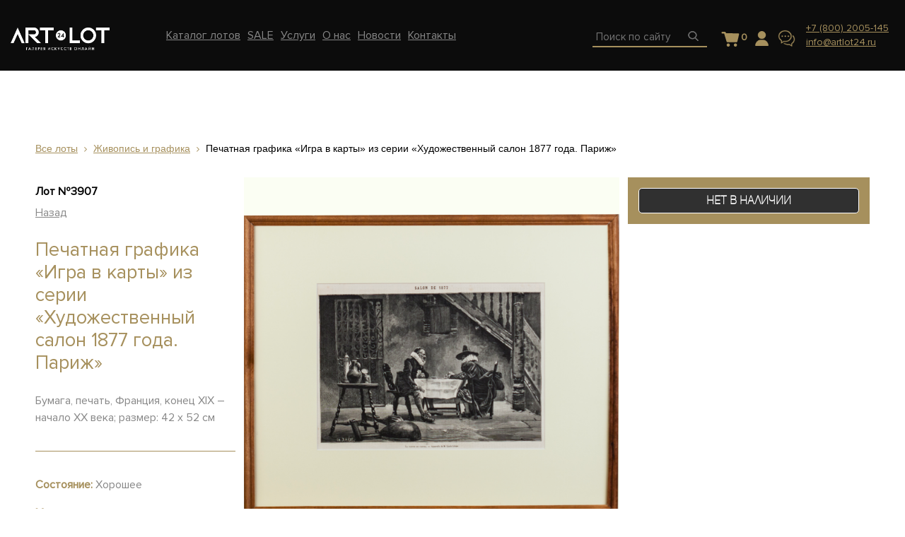

--- FILE ---
content_type: text/html; charset=UTF-8
request_url: https://artlot24.ru/lots/pechatnaya-grafika-igra-v-karty-iz-serii-hudozhestvennyj-salon-1877-goda-parizh-3907
body_size: 18617
content:
<!DOCTYPE html>
<html>
<head>
	<meta http-equiv="Content-Type" content="text/html; charset=UTF-8" />
<meta name="robots" content="index, follow" />
<meta name="keywords" content="Печатная графика «Игра в карты» из серии «Художественный салон 1877 года. Париж», Печатная графика «Игра в карты» из серии «Художественный салон 1877 года. Париж» купить, Печатная графика «Игра в карты» из серии «Художественный салон 1877 года. Париж» антиквариат, артлот24, artlot24" />
<meta name="description" content="Печатная графика «Игра в карты» из серии «Художественный салон 1877 года. Париж» в галереях Артлот24. 3 выставочных зала в центре Санкт-Петербурга и Москвы. Тысячи уникальных предметов антиквариата разных эпох и направлений. Приходите и найдите свой!" />
<link href="/bitrix/css/main/themes/blue/style.css?1718219744386" type="text/css"  rel="stylesheet" />
<link href="/bitrix/js/ui/fonts/opensans/ui.font.opensans.css?17182188962599" type="text/css"  rel="stylesheet" />
<link href="/bitrix/js/main/popup/dist/main.popup.bundle.css?171821890026961" type="text/css"  rel="stylesheet" />
<link href="/bitrix/templates/artlot24/components/bitrix/catalog.element/.default/style.css?172630136025287" type="text/css"  rel="stylesheet" />
<link href="/bitrix/templates/artlot24/components/bitrix/catalog.element/.default/themes/blue/style.css?17263013601064" type="text/css"  rel="stylesheet" />
<link href="/bitrix/templates/artlot24/components/bitrix/catalog.section/recommended_carousel/style.css?17263013603808" type="text/css"  rel="stylesheet" />
<link href="/bitrix/templates/artlot24/components/bitrix/catalog.section/recommended_carousel/themes/blue/style.css?1726301360825" type="text/css"  rel="stylesheet" />
<link href="/bitrix/templates/artlot24/assets/css/bootstrap.min.css?1726919781146281" type="text/css"  data-template-style="true"  rel="stylesheet" />
<link href="/bitrix/templates/artlot24/assets/css/font-awesome.min.css?172630136031000" type="text/css"  data-template-style="true"  rel="stylesheet" />
<link href="/bitrix/templates/artlot24/assets/css/owl.carousel.min.css?17263013602937" type="text/css"  data-template-style="true"  rel="stylesheet" />
<link href="/bitrix/templates/artlot24/assets/css/ion.rangeSlider.css?17263013603355" type="text/css"  data-template-style="true"  rel="stylesheet" />
<link href="/bitrix/templates/artlot24/assets/css/ion.rangeSlider.skinFlat.css?17263013602206" type="text/css"  data-template-style="true"  rel="stylesheet" />
<link href="/bitrix/templates/artlot24/assets/css/selectric.css?17263013604231" type="text/css"  data-template-style="true"  rel="stylesheet" />
<link href="/bitrix/templates/artlot24/assets/css/jquery.fancybox.min.css?172630136012800" type="text/css"  data-template-style="true"  rel="stylesheet" />
<link href="/bitrix/templates/artlot24/assets/css/common-min.css?1762509016107169" type="text/css"  data-template-style="true"  rel="stylesheet" />
<link href="/bitrix/templates/artlot24/assets/css/adaptive-min.css?173817064330493" type="text/css"  data-template-style="true"  rel="stylesheet" />
<link href="/bitrix/templates/artlot24/styles.css?17562160303642" type="text/css"  data-template-style="true"  rel="stylesheet" />
<link href="/bitrix/templates/artlot24/components/bitrix/menu/main-menu/style.css?1726301360581" type="text/css"  data-template-style="true"  rel="stylesheet" />
<link href="/bitrix/templates/artlot24/components/arturgolubev/search.title/artlot24_mob/style.css?172630136013941" type="text/css"  data-template-style="true"  rel="stylesheet" />
<link href="/bitrix/templates/artlot24/components/arturgolubev/search.title/artlot24/style.css?172630781314142" type="text/css"  data-template-style="true"  rel="stylesheet" />
<link href="/bitrix/templates/artlot24/components/bitrix/sale.basket.basket.line/main/style.css?17263063175581" type="text/css"  data-template-style="true"  rel="stylesheet" />
<link href="/bitrix/templates/artlot24/components/bitrix/menu/footer-menu/style.css?1726301360581" type="text/css"  data-template-style="true"  rel="stylesheet" />
<link href="/bitrix/panel/main/popup.css?171821974323085" type="text/css"  data-template-style="true"  rel="stylesheet" />
<link href="/bitrix/templates/artlot24/template_styles.css?17562160301420" type="text/css"  data-template-style="true"  rel="stylesheet" />
<script type="text/javascript">if(!window.BX)window.BX={};if(!window.BX.message)window.BX.message=function(mess){if(typeof mess==='object'){for(let i in mess) {BX.message[i]=mess[i];} return true;}};</script>
<script type="text/javascript">(window.BX||top.BX).message({'JS_CORE_LOADING':'Загрузка...','JS_CORE_NO_DATA':'- Нет данных -','JS_CORE_WINDOW_CLOSE':'Закрыть','JS_CORE_WINDOW_EXPAND':'Развернуть','JS_CORE_WINDOW_NARROW':'Свернуть в окно','JS_CORE_WINDOW_SAVE':'Сохранить','JS_CORE_WINDOW_CANCEL':'Отменить','JS_CORE_WINDOW_CONTINUE':'Продолжить','JS_CORE_H':'ч','JS_CORE_M':'м','JS_CORE_S':'с','JSADM_AI_HIDE_EXTRA':'Скрыть лишние','JSADM_AI_ALL_NOTIF':'Показать все','JSADM_AUTH_REQ':'Требуется авторизация!','JS_CORE_WINDOW_AUTH':'Войти','JS_CORE_IMAGE_FULL':'Полный размер'});</script>

<script type="text/javascript" src="/bitrix/js/main/core/core.js?1718218900569185"></script>

<script>BX.setJSList(['/bitrix/js/main/core/core_ajax.js','/bitrix/js/main/core/core_promise.js','/bitrix/js/main/polyfill/promise/js/promise.js','/bitrix/js/main/loadext/loadext.js','/bitrix/js/main/loadext/extension.js','/bitrix/js/main/polyfill/promise/js/promise.js','/bitrix/js/main/polyfill/find/js/find.js','/bitrix/js/main/polyfill/includes/js/includes.js','/bitrix/js/main/polyfill/matches/js/matches.js','/bitrix/js/ui/polyfill/closest/js/closest.js','/bitrix/js/main/polyfill/fill/main.polyfill.fill.js','/bitrix/js/main/polyfill/find/js/find.js','/bitrix/js/main/polyfill/matches/js/matches.js','/bitrix/js/main/polyfill/core/dist/polyfill.bundle.js','/bitrix/js/main/core/core.js','/bitrix/js/main/polyfill/intersectionobserver/js/intersectionobserver.js','/bitrix/js/main/lazyload/dist/lazyload.bundle.js','/bitrix/js/main/polyfill/core/dist/polyfill.bundle.js','/bitrix/js/main/parambag/dist/parambag.bundle.js']);
BX.setCSSList(['/bitrix/js/main/lazyload/dist/lazyload.bundle.css','/bitrix/js/main/parambag/dist/parambag.bundle.css']);</script>
<script type="text/javascript">(window.BX||top.BX).message({'pull_server_enabled':'N','pull_config_timestamp':'0','pull_guest_mode':'N','pull_guest_user_id':'0'});(window.BX||top.BX).message({'PULL_OLD_REVISION':'Для продолжения корректной работы с сайтом необходимо перезагрузить страницу.'});</script>
<script type="text/javascript">(window.BX||top.BX).message({'JS_CORE_LOADING':'Загрузка...','JS_CORE_NO_DATA':'- Нет данных -','JS_CORE_WINDOW_CLOSE':'Закрыть','JS_CORE_WINDOW_EXPAND':'Развернуть','JS_CORE_WINDOW_NARROW':'Свернуть в окно','JS_CORE_WINDOW_SAVE':'Сохранить','JS_CORE_WINDOW_CANCEL':'Отменить','JS_CORE_WINDOW_CONTINUE':'Продолжить','JS_CORE_H':'ч','JS_CORE_M':'м','JS_CORE_S':'с','JSADM_AI_HIDE_EXTRA':'Скрыть лишние','JSADM_AI_ALL_NOTIF':'Показать все','JSADM_AUTH_REQ':'Требуется авторизация!','JS_CORE_WINDOW_AUTH':'Войти','JS_CORE_IMAGE_FULL':'Полный размер'});</script>
<script type="text/javascript">(window.BX||top.BX).message({'LANGUAGE_ID':'ru','FORMAT_DATE':'DD.MM.YYYY','FORMAT_DATETIME':'DD.MM.YYYY HH:MI:SS','COOKIE_PREFIX':'BITRIX_SM','SERVER_TZ_OFFSET':'10800','UTF_MODE':'Y','SITE_ID':'s1','SITE_DIR':'/','USER_ID':'','SERVER_TIME':'1762687341','USER_TZ_OFFSET':'0','USER_TZ_AUTO':'Y','bitrix_sessid':'cd8bcb1850425f95bb58b4c079006bfd'});</script>


<script type="text/javascript" src="/bitrix/js/pull/protobuf/protobuf.js?1718218896274055"></script>
<script type="text/javascript" src="/bitrix/js/pull/protobuf/model.js?171821889670928"></script>
<script type="text/javascript" src="/bitrix/js/rest/client/rest.client.js?171821889617414"></script>
<script type="text/javascript" src="/bitrix/js/pull/client/pull.client.js?171821889670757"></script>
<script type="text/javascript" src="/bitrix/js/main/popup/dist/main.popup.bundle.js?1718218900111380"></script>
<script type="text/javascript" src="/bitrix/js/main/core/core_fx.js?171821890016888"></script>
<script type="text/javascript" src="/bitrix/js/currency/currency-core/dist/currency-core.bundle.js?17182189025396"></script>
<script type="text/javascript" src="/bitrix/js/currency/core_currency.js?17182189021141"></script>
<script type="text/javascript" src="/bitrix/js/main/pageobject/pageobject.js?1718218902864"></script>
<script type="text/javascript" src="/bitrix/js/main/core/core_window.js?171821890098371"></script>
<script type="text/javascript">
					(function () {
						"use strict";

						var counter = function ()
						{
							var cookie = (function (name) {
								var parts = ("; " + document.cookie).split("; " + name + "=");
								if (parts.length == 2) {
									try {return JSON.parse(decodeURIComponent(parts.pop().split(";").shift()));}
									catch (e) {}
								}
							})("BITRIX_CONVERSION_CONTEXT_s1");

							if (cookie && cookie.EXPIRE >= BX.message("SERVER_TIME"))
								return;

							var request = new XMLHttpRequest();
							request.open("POST", "/bitrix/tools/conversion/ajax_counter.php", true);
							request.setRequestHeader("Content-type", "application/x-www-form-urlencoded");
							request.send(
								"SITE_ID="+encodeURIComponent("s1")+
								"&sessid="+encodeURIComponent(BX.bitrix_sessid())+
								"&HTTP_REFERER="+encodeURIComponent(document.referrer)
							);
						};

						if (window.frameRequestStart === true)
							BX.addCustomEvent("onFrameDataReceived", counter);
						else
							BX.ready(counter);
					})();
				</script>



<script type="text/javascript" src="/bitrix/templates/artlot24/assets/js/jquery-3.2.1.min.js?172630136086659"></script>
<script type="text/javascript" src="/bitrix/templates/artlot24/assets/js/popper.min.js?172630136019188"></script>
<script type="text/javascript" src="/bitrix/templates/artlot24/assets/js/bootstrap.min.js?172630136048944"></script>
<script type="text/javascript" src="/bitrix/templates/artlot24/assets/js/jquery-ui.js?1726301360520714"></script>
<script type="text/javascript" src="/bitrix/templates/artlot24/assets/js/jquery.selectric.js?172630136036164"></script>
<script type="text/javascript" src="/bitrix/templates/artlot24/assets/js/owl.carousel.min.js?172630136042766"></script>
<script type="text/javascript" src="/bitrix/templates/artlot24/assets/js/jquery.fancybox.min.js?172630136068253"></script>
<script type="text/javascript" src="/bitrix/templates/artlot24/assets/js/jquery.maskedinput.min.js?17263013604324"></script>
<script type="text/javascript" src="/bitrix/templates/artlot24/assets/js/functions.js?176259511624968"></script>
<script type="text/javascript" src="/bitrix/templates/artlot24/assets/js/jquery-ready.js?172701146020730"></script>
<script type="text/javascript" src="/bitrix/components/arturgolubev/search.title/script.js?17182197849674"></script>
<script type="text/javascript" src="/bitrix/templates/artlot24/components/arturgolubev/search.title/artlot24_mob/script.js?172630136010408"></script>
<script type="text/javascript" src="/bitrix/templates/artlot24/components/arturgolubev/search.title/artlot24/script.js?172630136010408"></script>
<script type="text/javascript" src="/bitrix/templates/artlot24/components/bitrix/sale.basket.basket.line/main/script.js?17263013605335"></script>
<script type="text/javascript" src="/bitrix/templates/artlot24/components/asd/subscribe.quick.form/main/script.js?17263013601095"></script>
<script type="text/javascript" src="/bitrix/templates/artlot24/components/bitrix/catalog.element/.default/script.js?172630136089307"></script>
<script type="text/javascript" src="/bitrix/templates/artlot24/components/bitrix/catalog.section/recommended_carousel/script.js?17263013608181"></script>
<script type="text/javascript">var _ba = _ba || []; _ba.push(["aid", "c47522d8e7750c003781d0e3eece16e0"]); _ba.push(["host", "artlot24.ru"]); _ba.push(["ad[ct][item]", "[base64]"]);_ba.push(["ad[ct][user_id]", function(){return BX.message("USER_ID") ? BX.message("USER_ID") : 0;}]);_ba.push(["ad[ct][recommendation]", function() {var rcmId = "";var cookieValue = BX.getCookie("BITRIX_SM_RCM_PRODUCT_LOG");var productId = 657;var cItems = [];var cItem;if (cookieValue){cItems = cookieValue.split(".");}var i = cItems.length;while (i--){cItem = cItems[i].split("-");if (cItem[0] == productId){rcmId = cItem[1];break;}}return rcmId;}]);_ba.push(["ad[ct][v]", "2"]);(function() {var ba = document.createElement("script"); ba.type = "text/javascript"; ba.async = true;ba.src = (document.location.protocol == "https:" ? "https://" : "http://") + "bitrix.info/ba.js";var s = document.getElementsByTagName("script")[0];s.parentNode.insertBefore(ba, s);})();</script>


	<title>Печатная графика «Игра в карты» из серии «Художественный салон 1877 года. Париж» | ARTLOT 24</title>
		<meta name="viewport" content="width=device-width, initial-scale=1, shrink-to-fit=no">
	<link rel="shortcut icon" type="image/x-icon" href="/favicon.ico" />
	<script src="https://cdn.jsdelivr.net/npm/inputmask@5.0.9/dist/jquery.inputmask.min.js"></script>
	<script src="//code.jivo.ru/widget/aDKIMfusEr" async></script>


</head>
<body>
	<div id="panel">
			</div>

			<div class="modal-overlay auth form" id="auth">
			<div class="wrap">
				<a href="#" class="modal-close"><img src="/images/theme/modal-close.png"></a>
				<div class="body auth_wrapper">
					<div class="w-50">
						<div class="auth-login"></div>
						<div class="auth-forgot" style="display: none;"></div>
					</div>
					<div class="w-50">
						<div class="auth-reg"></div>
					</div>
					<script>
						$(document).ready(function(){
							function submitForm($div, form, url) {
								$div.find('input[name="_backurl"]').val(location.pathname);
								$.ajax({
									url: url,
									type: 'post',
									processData: false,
									contentType: false,
									data: (new FormData(form)),
								}).done(function (result) {
									$div.html(result);
								});
							}
							var $wrapper = $('.auth_wrapper'),
							$divLogin = $wrapper.find('.auth-login'),
							$divForgot = $wrapper.find('.auth-forgot'),
							$divReg = $wrapper.find('.auth-reg');
							$divLogin.load('/_ajax/auth/login.php');
							$divForgot.load('/_ajax/auth/forgot.php');
							$divReg.load('/_ajax/auth/reg.php');
							$divLogin.on('click', '.forget', function(e) {
								e.preventDefault();
								$divLogin.hide();
								$divForgot.show();
							});
							$divForgot.on('click', '.forget', function(e) {
								e.preventDefault();
								$divForgot.hide();
								$divLogin.show();
							});
							$divLogin.on('submit', 'form', function() {
								submitForm($divLogin, this, '/_ajax/auth/login.php');
								return false;
							});
							$divForgot.on('submit', 'form', function() {
								submitForm($divForgot, this, '/_ajax/auth/forgot.php');
								return false;
							});
							$divReg.on('submit', 'form', function() {
								var login = $divReg.find('input[name="REGISTER[LOGIN]"][type="hidden"]');
								if(login.length){
									var email = $divReg.find('input[name="REGISTER[EMAIL]"]');
									login.val(email.val());
								}
								submitForm($divReg, this, '/_ajax/auth/reg.php');
								return false;
							});
						});
					</script>
				</div>
			</div>
		</div>
		
		<div class="modal-overlay question form">
			<div class="wrap">
				<a href="#" class="modal-close"><img src="/images/theme/modal-close.png"></a>
				<div class="body">
					<div id="comp_4038b01e106766c64a91f8e7af123081">
<form name="QUESTION_FORM" action="/lots/pechatnaya-grafika-igra-v-karty-iz-serii-hudozhestvennyj-salon-1877-goda-parizh-3907" method="POST" enctype="multipart/form-data"><input type="hidden" name="bxajaxid" id="bxajaxid_4038b01e106766c64a91f8e7af123081_8BACKi" value="4038b01e106766c64a91f8e7af123081" /><input type="hidden" name="AJAX_CALL" value="Y" /><script type="text/javascript">
function _processform_8BACKi(){
	if (BX('bxajaxid_4038b01e106766c64a91f8e7af123081_8BACKi'))
	{
		var obForm = BX('bxajaxid_4038b01e106766c64a91f8e7af123081_8BACKi').form;
		BX.bind(obForm, 'submit', function() {BX.ajax.submitComponentForm(this, 'comp_4038b01e106766c64a91f8e7af123081', true)});
	}
	BX.removeCustomEvent('onAjaxSuccess', _processform_8BACKi);
}
if (BX('bxajaxid_4038b01e106766c64a91f8e7af123081_8BACKi'))
	_processform_8BACKi();
else
	BX.addCustomEvent('onAjaxSuccess', _processform_8BACKi);
</script><input type="hidden" name="sessid" id="sessid" value="cd8bcb1850425f95bb58b4c079006bfd" /><input type="hidden" name="WEB_FORM_ID" value="1" />	<div class="heading">Задать вопрос</div>

	
						<input type="text" placeholder="Ваше имя" data-code="NAME" name="form_text_1" value="">
	
						<input type="text" placeholder="Контактные данные" data-code="CONTACT" name="form_text_2" value="">
	
						<textarea data-code="QUESTION" name="form_textarea_3" cols="40" rows="5"placeholder="Ваш вопрос" ></textarea>
	<input type="hidden"  data-code="LOT" name="form_hidden_26" value="" /><input type="hidden"  data-code="PAGE_URL" name="form_hidden_32" value="" />
	<button  type="submit" name="web_form_submit" value="Отправить">
		Отправить	</button>



<p>
<font color='red'><span class='form-required starrequired'>*</span></font> - обязательные поля</p>
</form></div>				</div>
			</div>
		</div>

				<div class="modal-overlay question-offer form">
			<div class="wrap">
				<a href="#" class="modal-close"><img src="/images/theme/modal-close.png"></a>
				<div class="body">
					<div id="comp_90700efa5c86bddfbe6fece1d1e5e0b3">
<form name="QUESTION_FORM_OFFER" action="/lots/pechatnaya-grafika-igra-v-karty-iz-serii-hudozhestvennyj-salon-1877-goda-parizh-3907" method="POST" enctype="multipart/form-data"><input type="hidden" name="bxajaxid" id="bxajaxid_90700efa5c86bddfbe6fece1d1e5e0b3_Ar8Szp" value="90700efa5c86bddfbe6fece1d1e5e0b3" /><input type="hidden" name="AJAX_CALL" value="Y" /><script type="text/javascript">
function _processform_Ar8Szp(){
	if (BX('bxajaxid_90700efa5c86bddfbe6fece1d1e5e0b3_Ar8Szp'))
	{
		var obForm = BX('bxajaxid_90700efa5c86bddfbe6fece1d1e5e0b3_Ar8Szp').form;
		BX.bind(obForm, 'submit', function() {BX.ajax.submitComponentForm(this, 'comp_90700efa5c86bddfbe6fece1d1e5e0b3', true)});
	}
	BX.removeCustomEvent('onAjaxSuccess', _processform_Ar8Szp);
}
if (BX('bxajaxid_90700efa5c86bddfbe6fece1d1e5e0b3_Ar8Szp'))
	_processform_Ar8Szp();
else
	BX.addCustomEvent('onAjaxSuccess', _processform_Ar8Szp);
</script><input type="hidden" name="sessid" id="sessid_1" value="cd8bcb1850425f95bb58b4c079006bfd" /><input type="hidden" name="WEB_FORM_ID" value="11" />	<div class="heading">Задать вопрос</div>

	
						<input type="text" placeholder="Ваше имя" data-code="NAME" name="form_text_27" value="">
	
						<input type="text" placeholder="Телефон" data-validate="phone" data-code="CONTACT" name="form_text_28" value="">
	
						<input type="text" placeholder="Ваша цена" data-code="PRICE" name="form_text_31" value="">
	
						<textarea data-code="QUESTION" name="form_textarea_29" cols="40" rows="5"placeholder="Ваш комментарий" ></textarea>
	<input type="hidden"  data-code="LOT" name="form_hidden_30" value="" />
	<button  type="submit" name="web_form_submit" value="Отправить">
		Отправить	</button>



<p>
<font color='red'><span class='form-required starrequired'>*</span></font> - обязательные поля</p>
</form></div>				</div>
			</div>
		</div>

		<header>
			<div class="up">
				<div class="container-fluid">
					<div class="row">
						<div class="col-md-12 flex">
							<div class="left">
								<a href="#" class="toggle"><img src="/images/theme/header-toggle.png"></a>
								<a href="/"><img src="/images/theme/header-logo.png" class="logo"></a>
								






<ul class="nav top-nav">

	
	


				<li class="catalog"><a href="/catalog/" class="top-menu__item " data-menu="0"><span>Каталог лотов</span></a>

			<div class="dropdwn">					<a class="dropdwn-link" href="/catalog/zhivopis-i-grafika/">Живопись и графика</a>
										<a class="dropdwn-link" href="/catalog/mebel/">Мебель</a>
										<a class="dropdwn-link" href="/catalog/farfor-i-keramika/">Фарфор и керамика</a>
										<a class="dropdwn-link" href="/catalog/bronza_1/">Бронза</a>
										<a class="dropdwn-link" href="/catalog/osvetitelnye-pribory/">Осветительные приборы</a>
										<a class="dropdwn-link" href="/catalog/serebro/">Серебро</a>
										<a class="dropdwn-link" href="/catalog/steklo/">Стекло</a>
										<a class="dropdwn-link" href="/catalog/skulptura/">Скульптура</a>
										<a class="dropdwn-link" href="/catalog/chasy/">Часы</a>
										<a class="dropdwn-link" href="/catalog/ikony/">Иконы</a>
										<a class="dropdwn-link" href="/catalog/knigi/">Книги</a>
										<a class="dropdwn-link" href="/catalog/predmety-interera-/">Разное</a>
					</div>

				
			</li>
									
	


				<li class="sale"><a href="/sale/" class="top-menu__item " data-menu="1"><span>SALE</span></a>

			

				
			</li>
									
	


				<li class="uslugi"><a href="/uslugi/" class="top-menu__item " data-menu="2"><span>Услуги</span></a>

			

				
			</li>
									
	


				<li class="about"><a href="/about/" class="top-menu__item " data-menu="3"><span>О нас</span></a>

			

								<div class="dropdwn">
					<a href="/about/">О галерее</a>
					<a href="/owner/">О создателе</a>
					<a href="/buy/">Покупателю</a>
					<a href="/sell/">Продавцу</a>
					<a href="/partners/">Партнёры</a>
					<a href="/articles/А">Энциклопедия</a>
					<a href="/help/">Помощь</a>
				</div>
				
			</li>
									
	


				
	


				
	


				
	


				<li class="news"><a href="/news/" class="top-menu__item " data-menu="7"><span>Новости</span></a>

			

				
			</li>
									
	


				<li class="contacts"><a href="/contacts/" class="top-menu__item " data-menu="8"><span>Контакты</span></a>

			

				
			</li>
									
		</ul>
									</div>
							<div class="right">
								<div class="mob-searchBlock">
									<a class="mob-search-btn" href="#">
										<img src="/images/theme/header-search.png">
									</a>
									<div id="smart-title-search" class="bx-searchtitle theme-blue">
		<form action="/search/index.php" autocomplete="off" class="search" id="mob-search">
		<div class="input">
			<input id="smart-title-search-input" placeholder="Поиск по сайту" type="text" name="q" value="" autocomplete="off" class="bx-form-control"/>

				<span class="bx-searchtitle-preloader " id="smart-title-search_preloader_item"></span>
				<button class="" type="submit" name="s"><img src="/images/theme/header-search.png"></button>
		</div>
	</form>
</div>



<script>
	BX.ready(function(){
		new JCTitleSearchAG({
			// 'AJAX_PAGE' : '/your-path/fast_search.php',
			'AJAX_PAGE' : '/lots/pechatnaya-grafika-igra-v-karty-iz-serii-hudozhestvennyj-salon-1877-goda-parizh-3907',
			'CONTAINER_ID': 'smart-title-search',
			'INPUT_ID': 'smart-title-search-input',
			'PRELODER_ID': 'smart-title-search_preloader_item',
			'MIN_QUERY_LEN': 2
		});
	});
</script>
								</div>
								<div class="desk-search">
									<div id="smart-title-search" class="bx-searchtitle theme-blue">
		<form action="/search/index.php" class="search" id="search">
		<div class="input">
			<input id="smart-title-search-input" placeholder="Поиск по сайту" type="text" name="q" value="" autocomplete="off" class="bx-form-control"/>
			<span class="bx-input-group-btn">
				<span class="bx-searchtitle-preloader " id="smart-title-search_preloader_item"></span>
				<button class="" type="submit" name="s">
					<!-- <img src="/images/theme/header-search.png"> -->
				</button>
			</span>
		</div>
	</form>
</div>



<script>
	BX.ready(function(){
		new JCTitleSearchAG({
			// 'AJAX_PAGE' : '/your-path/fast_search.php',
			'AJAX_PAGE' : '/lots/pechatnaya-grafika-igra-v-karty-iz-serii-hudozhestvennyj-salon-1877-goda-parizh-3907',
			'CONTAINER_ID': 'smart-title-search',
			'INPUT_ID': 'smart-title-search-input',
			'PRELODER_ID': 'smart-title-search_preloader_item',
			'MIN_QUERY_LEN': 2
		});
	});
</script>								</div>

								<div class="to_basket" style="padding: 0 20px 5px;margin-top: 20px;height: 50px;">
									<script>
var bx_basketFKauiI = new BitrixSmallCart;
</script>
<div id="bx_basketFKauiI" class="bx-basket bx-opener"><!--'start_frame_cache_bx_basketFKauiI'--><div class="basket-line">

		<div class="basket-line-block">            <a class="basket-line-block-icon-cart" href="/basket/">
                                <svg xmlns="http://www.w3.org/2000/svg" viewBox="0 0 13 11">
  <path fill="#99A1AA" d="M12.2670368,1.61966574 C12.4544069,1.61966574 12.6295804,1.69464141 12.74191,1.84398209 C12.8541368,1.99393344 12.8917087,2.18087411 12.8419382,2.35466663 L11.6801438,7.16552263 C11.6176871,7.43960259 11.3678604,7.62654327 11.0931509,7.62654327 L4.89719748,7.62654327 C4.62248797,7.62654327 4.37266122,7.43960259 4.31020453,7.16552263 L2.67183196,1.78454328 L1.46027212,1.78503007 C1.13529747,1.78503007 0.860587972,1.51095011 0.860587972,1.1867202 C0.860587972,0.862490294 1.12310593,0.588410337 1.46027212,0.588410337 L3.14660273,0.588410337 C3.42131223,0.588410337 3.67113899,0.775351013 3.73359568,1.04943097 L4.14660273,1.58841034 L12.2670368,1.61966574 Z M6.55367529,9.55623257 C6.55367529,10.1539009 6.06904804,10.6380375 5.47137968,10.6380375 C4.87371132,10.6380375 4.38957479,10.1539009 4.38957479,9.55623257 C4.38957479,8.95856422 4.87371132,8.47393696 5.47137968,8.47393696 C6.06904804,8.47393696 6.55367529,8.95856422 6.55367529,9.55623257 Z M11.4407492,9.55623257 C11.4407492,10.1539009 10.9561219,10.6380375 10.3584535,10.6380375 C9.76078518,10.6380375 9.27664865,10.1539009 9.27664865,9.55623257 C9.27664865,8.95856422 9.76078518,8.47393696 10.3584535,8.47393696 C10.9561219,8.47393696 11.4407492,8.95856422 11.4407492,9.55623257 Z" transform="translate(-.647 -.588)"/>
</svg>
                <span class="num_products">0</span>
                
            </a>	</div>

</div><!--'end_frame_cache_bx_basketFKauiI'--></div>
<script type="text/javascript">
	bx_basketFKauiI.siteId       = 's1';
	bx_basketFKauiI.cartId       = 'bx_basketFKauiI';
	bx_basketFKauiI.ajaxPath     = '/bitrix/components/bitrix/sale.basket.basket.line/ajax.php';
	bx_basketFKauiI.templateName = 'main';
	bx_basketFKauiI.arParams     =  {'HIDE_ON_BASKET_PAGES':'N','PATH_TO_BASKET':'/basket/','PATH_TO_ORDER':'/order/make/','PATH_TO_PERSONAL':'/personal/','PATH_TO_PROFILE':'/personal/','PATH_TO_REGISTER':'/login/','POSITION_FIXED':'N','POSITION_HORIZONTAL':'right','POSITION_VERTICAL':'top','SHOW_AUTHOR':'N','SHOW_DELAY':'N','SHOW_EMPTY_VALUES':'Y','SHOW_IMAGE':'Y','SHOW_NOTAVAIL':'N','SHOW_NUM_PRODUCTS':'Y','SHOW_PERSONAL_LINK':'N','SHOW_PRICE':'N','SHOW_PRODUCTS':'N','SHOW_SUMMARY':'N','SHOW_TOTAL_PRICE':'N','COMPONENT_TEMPLATE':'bootstrap_v4','PATH_TO_AUTHORIZE':'/login/','SHOW_REGISTRATION':'N','MAX_IMAGE_SIZE':'70','CACHE_TYPE':'A','AJAX':'N','~HIDE_ON_BASKET_PAGES':'N','~PATH_TO_BASKET':'/basket/','~PATH_TO_ORDER':'/order/make/','~PATH_TO_PERSONAL':'/personal/','~PATH_TO_PROFILE':'/personal/','~PATH_TO_REGISTER':'/login/','~POSITION_FIXED':'N','~POSITION_HORIZONTAL':'right','~POSITION_VERTICAL':'top','~SHOW_AUTHOR':'N','~SHOW_DELAY':'N','~SHOW_EMPTY_VALUES':'Y','~SHOW_IMAGE':'Y','~SHOW_NOTAVAIL':'N','~SHOW_NUM_PRODUCTS':'Y','~SHOW_PERSONAL_LINK':'N','~SHOW_PRICE':'N','~SHOW_PRODUCTS':'N','~SHOW_SUMMARY':'N','~SHOW_TOTAL_PRICE':'N','~COMPONENT_TEMPLATE':'bootstrap_v4','~PATH_TO_AUTHORIZE':'/login/','~SHOW_REGISTRATION':'N','~MAX_IMAGE_SIZE':'70','~CACHE_TYPE':'A','~AJAX':'N','cartId':'bx_basketFKauiI'}; // TODO \Bitrix\Main\Web\Json::encode
	bx_basketFKauiI.closeMessage = 'Скрыть';
	bx_basketFKauiI.openMessage  = 'Раскрыть';
	bx_basketFKauiI.activate();
</script>							</div>
							<div class="account">
								<a 									href="#" class="modal_auth">
								<img src="/images/user.png" class="icon">
							</a>
						</div>
						<a href="#" class="modal_message"><img src="/images/theme/header-message.png" class="message"></a>
						<a href="tel:+7(812)7197710" class="phone-mobile"><img src="/images/theme/header-phone.png"></a>
						<div class="contact">
							<a href="tel:+7(812)7197710">+7 (800) 2005-145</a>							<a href="mailto:info@artlot24.ru"><span itemprop="email">info@artlot24.ru</span></a>


						</div>
					</div>
				</div>
			</div>
		</div>
	</div>
	<div class="down d-none mobile-menu-wr">
		<div class="container-fluid">
			<div class="row">
				<div class="col-md-12">
					






<ul class="nav top-nav">

	
	


				<li class="catalog"><a href="/catalog/" class="top-menu__item " data-menu="0"><span>Каталог лотов</span></a>

			<div class="dropdwn">					<a class="dropdwn-link" href="/catalog/zhivopis-i-grafika/">Живопись и графика</a>
										<a class="dropdwn-link" href="/catalog/mebel/">Мебель</a>
										<a class="dropdwn-link" href="/catalog/farfor-i-keramika/">Фарфор и керамика</a>
										<a class="dropdwn-link" href="/catalog/bronza_1/">Бронза</a>
										<a class="dropdwn-link" href="/catalog/osvetitelnye-pribory/">Осветительные приборы</a>
										<a class="dropdwn-link" href="/catalog/serebro/">Серебро</a>
										<a class="dropdwn-link" href="/catalog/steklo/">Стекло</a>
										<a class="dropdwn-link" href="/catalog/skulptura/">Скульптура</a>
										<a class="dropdwn-link" href="/catalog/chasy/">Часы</a>
										<a class="dropdwn-link" href="/catalog/ikony/">Иконы</a>
										<a class="dropdwn-link" href="/catalog/knigi/">Книги</a>
										<a class="dropdwn-link" href="/catalog/predmety-interera-/">Разное</a>
					</div>

				
			</li>
									
	


				<li class="sale"><a href="/sale/" class="top-menu__item " data-menu="1"><span>SALE</span></a>

			

				
			</li>
									
	


				<li class="uslugi"><a href="/uslugi/" class="top-menu__item " data-menu="2"><span>Услуги</span></a>

			

				
			</li>
									
	


				<li class="about"><a href="/about/" class="top-menu__item " data-menu="3"><span>О нас</span></a>

			

								<div class="dropdwn">
					<a href="/about/">О галерее</a>
					<a href="/owner/">О создателе</a>
					<a href="/buy/">Покупателю</a>
					<a href="/sell/">Продавцу</a>
					<a href="/partners/">Партнёры</a>
					<a href="/articles/А">Энциклопедия</a>
					<a href="/help/">Помощь</a>
				</div>
				
			</li>
									
	


				
	


				
	


				
	


				<li class="news"><a href="/news/" class="top-menu__item " data-menu="7"><span>Новости</span></a>

			

				
			</li>
									
	


				<li class="contacts"><a href="/contacts/" class="top-menu__item " data-menu="8"><span>Контакты</span></a>

			

				
			</li>
									
		</ul>
		
				</div>
			</div>
		</div>
	</div>

</header><section class="content lot">
<section class="content lot">
	<div class="up">
		<div class="container-fluid wrap">
			<div class="bread-custom">

				<a href="/catalog/vse-loty/">Все лоты</a> <i class="fa fa-angle-right"></i> <a href="/catalog/zhivopis-i-grafika/">Живопись и графика</a> <i class="fa fa-angle-right"></i> <span>Печатная графика «Игра в карты» из серии «Художественный салон 1877 года. Париж»</span>			</div>

			<div class="row">
				<div class="col-md-12 flex">
					<div class="info">
						<label>Лот №3907

						



				</label>
				<p><a href="/category/zhivopis-i-grafika" onclick="return !window.history.back();">Назад</a></p>
				<h1 itemprop="name">Печатная графика «Игра в карты» из серии «Художественный салон 1877 года. Париж»</h1>
				<p>Бумага, печать, Франция, конец XIX – начало XX века; размер: 42 х 52 см</p>				<hr>
				<p><strong>Состояние:</strong> Хорошее</p>

				


								<p><strong>Местоположение:</strong><br>Санкт-Петербург</p>				
								
						<p>
	 Для получения подробной информации или оформления доставки звоните: <br>
	<strong>Москва: </strong><a href="tel:+7(495)4320234"><b>+7 (925) 963-62-21</b></a><br>
	<strong>Санкт-Петербург:&nbsp;</strong><a href="tel:+7(812)7197710"><b>+7 (800) 2005-145</b></a><b>&nbsp;</b>
</p>					</div>
										<div class="pics">
																								<a href="/upload/iblock/220/a5864mfmjlb0oa45gwuvvr5tpuky39dn.jpg" data-fancybox="gallery">
							<div class="selected">
								<img src="/upload/iblock/220/a5864mfmjlb0oa45gwuvvr5tpuky39dn.jpg" alt="Печатная графика «Игра в карты» из серии «Художественный салон 1877 года. Париж»" title="Печатная графика «Игра в карты» из серии «Художественный салон 1877 года. Париж»">
							</div>
						</a>
																								<a href="/upload/iblock/805/s4h1szt8e1b8ize04zu6vlfsv8n553o4.jpg" style="display: none;" data-fancybox="gallery">
							<img src="/upload/iblock/805/s4h1szt8e1b8ize04zu6vlfsv8n553o4.jpg" alt="Печатная графика «Игра в карты» из серии «Художественный салон 1877 года. Париж»">
						</a>
																		<div class="control">
							<div class="line">
								<img src="/images/theme/lot-arrow-l.png" class="arrow left">
								<div class="imgs">
																		<img src="/upload/iblock/220/a5864mfmjlb0oa45gwuvvr5tpuky39dn.jpg" data-index="0" data-href="/upload/iblock/220/a5864mfmjlb0oa45gwuvvr5tpuky39dn.jpg" alt="Печатная графика «Игра в карты» из серии «Художественный салон 1877 года. Париж»" title="Печатная графика «Игра в карты» из серии «Художественный салон 1877 года. Париж»" class="active">
																		<img src="/upload/iblock/805/s4h1szt8e1b8ize04zu6vlfsv8n553o4.jpg" data-index="1" data-href="/upload/iblock/805/s4h1szt8e1b8ize04zu6vlfsv8n553o4.jpg" alt="Печатная графика «Игра в карты» из серии «Художественный салон 1877 года. Париж»" title="Печатная графика «Игра в карты» из серии «Художественный салон 1877 года. Париж»" >
																	</div>
								<img src="/images/theme/lot-arrow-r.png" class="arrow right">
							</div>
						</div>
											</div>
										        <div class="controls">
            <div class="buy">
                            <div class="btn_dark btn_dark-compact">Нет в наличии</div>
            </div>
            </div>				</div>
								</div>
			</div>
		</div>

		<div class="down">
			<div class="container-fluid wrap">
				<div class="row">
					<div class="col-md-12">
						<div class="flex">
							<button class="modal_hall" onclick="location.href='/contacts#exhibition'">Выставочный зал</button>
							<button class="modal_price" onclick="location.href='/contacts#evaluation'">Нужна оценка предмета?</button>
							<button class="modal_message">Напишите нам</button>
							<div class="stats">
																<div class="separator"></div>
							</div>
						</div>
					</div>
				</div>
			</div>
		</div>



		<div class="modal" id="modalInfo" tabindex="-1" role="dialog" aria-hidden="true">
			<div class="modal-dialog modal-xl modal-dialog-centered" role="document">
				<div class="modal-content">
					<div class="modal-header">
						<h5 class="modal-title">Информация</h5>
						<button type="button" class="close" data-dismiss="modal" aria-label="Close"></button>
					</div>
					<div class="modal-body">
						<div class="wysiwyg">
							<p>Информация будет доступна позже</p>                </div>
						</div>
					</div>
				</div>
			</div>

		</section>
		<script>
			BX.Currency.setCurrencies([{'CURRENCY':'EUR','FORMAT':{'FORMAT_STRING':'# &euro;','DEC_POINT':'.','THOUSANDS_SEP':'&nbsp;','DECIMALS':2,'THOUSANDS_VARIANT':'B','HIDE_ZERO':'Y'}},{'CURRENCY':'RUB','FORMAT':{'FORMAT_STRING':'# &#8381;','DEC_POINT':'.','THOUSANDS_SEP':'&nbsp;','DECIMALS':2,'THOUSANDS_VARIANT':'B','HIDE_ZERO':'Y'}},{'CURRENCY':'USD','FORMAT':{'FORMAT_STRING':'$#','DEC_POINT':'.','THOUSANDS_SEP':',','DECIMALS':2,'THOUSANDS_VARIANT':'C','HIDE_ZERO':'Y'}}]);
		</script>
			<script>
		BX.ready(BX.defer(function(){
			if (!!window.obbx_117848907_657)
			{
				window.obbx_117848907_657.allowViewedCount(true);
			}
		}));
	</script>

	 </section> <section class="content lots dark">
<div class="container-fluid wrap">
	<div class="row">
		<div class="col-md-12">
			<div class="title center">
				 ArtLot24 рекомендует
			</div>
		</div>
	</div>
	<div class="row">
		<div class="col-md-12">
			 
<div class="owl-carousel lot-recommended">
			<div class="feed item" id="bx_3966226736_8789">
		<div class="col-12">
			<a href="/lots/paradnaya-reznaya-vitrina-v-stile-neorenessans-7427" class="item">
				<div class="overlay">
					<div class="top">
                		<div class="index">Лот  №8789</div>
						            		</div>
					<div class="middle">
						<hr>
						<p class="descr">Парадная резная витрина в стиле неоренессанс</p>
						<hr>                                <p class="label">Оценочная стоимость:</p>
                                <p class="price"></p>                    </div>
					<div class="bottom">
						<img src="/images/theme/feed-link.png">
            		</div>
				</div>
				<img src="/upload/iblock/6bb/3m133gh9xqrljw176hg6pz3fq62pbhzz/1.jpg" class="background" alt="">
			</a>
		</div>
	</div>
			<div class="feed item" id="bx_3966226736_8788">
		<div class="col-12">
			<a href="/lots/yaponskiy-shkaf-kabinet-epokhi-meydzi-7426" class="item">
				<div class="overlay">
					<div class="top">
                		<div class="index">Лот  №8788</div>
						            		</div>
					<div class="middle">
						<hr>
						<p class="descr">Японский шкаф-кабинет эпохи Мэйдзи</p>
						<hr>                                <p class="label">Оценочная стоимость:</p>
                                <p class="price"></p>                    </div>
					<div class="bottom">
						<img src="/images/theme/feed-link.png">
            		</div>
				</div>
				<img src="/upload/iblock/82c/6lcw90hv1xjlde2n1h2exbcg499bkqae/1.jpg" class="background" alt="">
			</a>
		</div>
	</div>
			<div class="feed item" id="bx_3966226736_8716">
		<div class="col-12">
			<a href="/lots/shpalera-pavliny-v-tsvetushchem-sadu-7354" class="item">
				<div class="overlay">
					<div class="top">
                		<div class="index">Лот  №8716</div>
						            		</div>
					<div class="middle">
						<hr>
						<p class="descr">Шпалера «‎Павлины в цветущем саду», мануфактура Обюссон, XVIII век</p>
						<hr>                                <p class="label">Оценочная стоимость:</p>
                                <p class="price"></p>                    </div>
					<div class="bottom">
						<img src="/images/theme/feed-link.png">
            		</div>
				</div>
				<img src="/upload/iblock/ffb/uvlskq2miebu6x16fvkqfnz3xh4e7x1h.jpeg" class="background" alt="">
			</a>
		</div>
	</div>
			<div class="feed item" id="bx_3966226736_6843">
		<div class="col-12">
			<a href="/lots/loran-de-byel-bryusselskaya-pastoral-6067" class="item">
				<div class="overlay">
					<div class="top">
                		<div class="index">Лот  №6843</div>
						            		</div>
					<div class="middle">
						<hr>
						<p class="descr">Лоран де Бёль «Брюссельская пастораль»</p>
						<hr>                                <p class="label">Оценочная стоимость:</p>
                                <p class="price"></p>                    </div>
					<div class="bottom">
						<img src="/images/theme/feed-link.png">
            		</div>
				</div>
				<img src="/upload/iblock/8db/q9vkh9hf7e2yspq4tlm535r5aqsng5ww.jpg" class="background" alt="">
			</a>
		</div>
	</div>
			<div class="feed item" id="bx_3966226736_3237">
		<div class="col-12">
			<a href="/lots/pismennyj-stol-v-neorusskom-stile-3462" class="item">
				<div class="overlay">
					<div class="top">
                		<div class="index">Лот  №3462</div>
						            		</div>
					<div class="middle">
						<hr>
						<p class="descr">Письменный стол в неорусском стиле</p>
						<hr>                                <p class="label">Оценочная стоимость:</p>
                                <p class="price"></p>                    </div>
					<div class="bottom">
						<img src="/images/theme/feed-link.png">
            		</div>
				</div>
				<img src="/upload/iblock/53e/u1pdhcpao59tv3st4a30uzl9hm20usa4.jpg" class="background" alt="">
			</a>
		</div>
	</div>
			<div class="feed item" id="bx_3966226736_4625">
		<div class="col-12">
			<a href="/lots/sokolov-petr-petrovich-posle-udachnoj-ohoty-illyustraciya-5047" class="item">
				<div class="overlay">
					<div class="top">
                		<div class="index">Лот  №5047</div>
						            		</div>
					<div class="middle">
						<hr>
						<p class="descr">Соколов Петр Петрович «После удачной охоты. Иллюстрация»</p>
						<hr>                                <p class="label">Оценочная стоимость:</p>
                                <p class="price"></p>                    </div>
					<div class="bottom">
						<img src="/images/theme/feed-link.png">
            		</div>
				</div>
				<img src="/upload/iblock/6ae/5abltn4are1ofqxz1zr1lbxws9da312l.jpg" class="background" alt="">
			</a>
		</div>
	</div>
			<div class="feed item" id="bx_3966226736_4639">
		<div class="col-12">
			<a href="/lots/paradnyj-chajnyj-serviz-s-czvetochnymi-buketami-manufaktury-fr-brevete-5062" class="item">
				<div class="overlay">
					<div class="top">
                		<div class="index">Лот  №5062</div>
						            		</div>
					<div class="middle">
						<hr>
						<p class="descr"> Парадный французский чайный сервиз с цветочными букетами</p>
						<hr>                                <p class="label">Оценочная стоимость:</p>
                                <p class="price"></p>                    </div>
					<div class="bottom">
						<img src="/images/theme/feed-link.png">
            		</div>
				</div>
				<img src="/upload/iblock/7fa/29rg35iz39uazuwktcm4mv2z88ca3cf0.jpg" class="background" alt="">
			</a>
		</div>
	</div>
			<div class="feed item" id="bx_3966226736_4663">
		<div class="col-12">
			<a href="/lots/byuro-kabinet-v-stile-lyudovika-xvi-5086" class="item">
				<div class="overlay">
					<div class="top">
                		<div class="index">Лот  №5086</div>
						            		</div>
					<div class="middle">
						<hr>
						<p class="descr">Бюро-кабинет в стиле Людовика XVI</p>
						<hr>                                <p class="label">Оценочная стоимость:</p>
                                <p class="price"></p>                    </div>
					<div class="bottom">
						<img src="/images/theme/feed-link.png">
            		</div>
				</div>
				<img src="/upload/iblock/f8a/r11l42ygb8hyzkfyzthqsvfyqu1go113.jpg" class="background" alt="">
			</a>
		</div>
	</div>
			<div class="feed item" id="bx_3966226736_4664">
		<div class="col-12">
			<a href="/lots/komod-marketri-v-stile-lyudovika-xvi-franczuzskoj-masterskoj-mercier-freres-5087" class="item">
				<div class="overlay">
					<div class="top">
                		<div class="index">Лот  №5087</div>
						            		</div>
					<div class="middle">
						<hr>
						<p class="descr">Комод маркетри в стиле Людовика XVI французской мастерской Mercier Freres</p>
						<hr>                                <p class="label">Оценочная стоимость:</p>
                                <p class="price"></p>                    </div>
					<div class="bottom">
						<img src="/images/theme/feed-link.png">
            		</div>
				</div>
				<img src="/upload/iblock/a7b/75chdpkujfb2aw0mdg28zu3q85szsunr.jpg" class="background" alt="">
			</a>
		</div>
	</div>
			<div class="feed item" id="bx_3966226736_4668">
		<div class="col-12">
			<a href="/lots/knizhnyj-shkaf-v-tehnike-parketri-v-stile-lyudovika-xvi-5091" class="item">
				<div class="overlay">
					<div class="top">
                		<div class="index">Лот  №5091</div>
						            		</div>
					<div class="middle">
						<hr>
						<p class="descr">Книжный шкаф в технике паркетри в стиле Людовика XVI</p>
						<hr>                                <p class="label">Оценочная стоимость:</p>
                                <p class="price"></p>                    </div>
					<div class="bottom">
						<img src="/images/theme/feed-link.png">
            		</div>
				</div>
				<img src="/upload/iblock/bdd/pv2wnz4v9g9q1iwpxw496ddt4gevf9nn.jpg" class="background" alt="">
			</a>
		</div>
	</div>
			<div class="feed item" id="bx_3966226736_4670">
		<div class="col-12">
			<a href="/lots/servirovochnyj-stolik-v-manere-fransua-linke-5093" class="item">
				<div class="overlay">
					<div class="top">
                		<div class="index">Лот  №5093</div>
						            		</div>
					<div class="middle">
						<hr>
						<p class="descr">Сервировочный столик в манере Франсуа Линке</p>
						<hr>                                <p class="label">Оценочная стоимость:</p>
                                <p class="price"></p>                    </div>
					<div class="bottom">
						<img src="/images/theme/feed-link.png">
            		</div>
				</div>
				<img src="/upload/iblock/b71/8fnjhwnsayfb7t322959ps2e6k29ojj7.jpg" class="background" alt="">
			</a>
		</div>
	</div>
			<div class="feed item" id="bx_3966226736_4673">
		<div class="col-12">
			<a href="/lots/stolik-geridon-s-farforovoj-stoleshnicej-epohi-napoleona-iii-5096" class="item">
				<div class="overlay">
					<div class="top">
                		<div class="index">Лот  №5096</div>
						            		</div>
					<div class="middle">
						<hr>
						<p class="descr">Столик-геридон с фарфоровой столешницей эпохи Наполеона III</p>
						<hr>                                <p class="label">Оценочная стоимость:</p>
                                <p class="price"></p>                    </div>
					<div class="bottom">
						<img src="/images/theme/feed-link.png">
            		</div>
				</div>
				<img src="/upload/iblock/03e/nj73ozz4wo6m1cfi1h79b05x9gff1v26.jpg" class="background" alt="">
			</a>
		</div>
	</div>
			<div class="feed item" id="bx_3966226736_4674">
		<div class="col-12">
			<a href="/lots/farforovyj-stolik-trenozhnik-epohi-istorizma-5097" class="item">
				<div class="overlay">
					<div class="top">
                		<div class="index">Лот  №5097</div>
						            		</div>
					<div class="middle">
						<hr>
						<p class="descr">Фарфоровый столик-треножник эпохи историзма</p>
						<hr>                                <p class="label">Оценочная стоимость:</p>
                                <p class="price"></p>                    </div>
					<div class="bottom">
						<img src="/images/theme/feed-link.png">
            		</div>
				</div>
				<img src="/upload/iblock/b72/nog43um20lq26zkq8cyfyhiej5qdt3it.jpg" class="background" alt="">
			</a>
		</div>
	</div>
			<div class="feed item" id="bx_3966226736_4679">
		<div class="col-12">
			<a href="/lots/uglovaya-gorka-v-stile-russkij-zhakob-5102" class="item">
				<div class="overlay">
					<div class="top">
                		<div class="index">Лот  №5102</div>
						            		</div>
					<div class="middle">
						<hr>
						<p class="descr">Угловая горка в стиле «русский жакоб»</p>
						<hr>                                <p class="label">Оценочная стоимость:</p>
                                <p class="price"></p>                    </div>
					<div class="bottom">
						<img src="/images/theme/feed-link.png">
            		</div>
				</div>
				<img src="/upload/iblock/369/mv0eogs34g18w1er0ka3mh046lk7ebuv.jpg" class="background" alt="">
			</a>
		</div>
	</div>
			<div class="feed item" id="bx_3966226736_4682">
		<div class="col-12">
			<a href="/lots/bolshoj-russkij-garnitur-dlya-gostinoj-i-kabineta-iz-karelskoj-berezy-v-stile-neoklassicizm-5105" class="item">
				<div class="overlay">
					<div class="top">
                		<div class="index">Лот  №5105</div>
						            		</div>
					<div class="middle">
						<hr>
						<p class="descr">Большой русский гарнитур для гостиной и кабинета из карельской березы в стиле «неоклассицизм»</p>
						<hr>                                <p class="label">Оценочная стоимость:</p>
                                <p class="price"></p>                    </div>
					<div class="bottom">
						<img src="/images/theme/feed-link.png">
            		</div>
				</div>
				<img src="/upload/iblock/e90/vbi9t7evgews8b4cx6ybbx70ogm5vf3e.jpg" class="background" alt="">
			</a>
		</div>
	</div>
			<div class="feed item" id="bx_3966226736_4683">
		<div class="col-12">
			<a href="/lots/russkiy-paradnyy-kabinet-karelskoy-berezy-v-stile-neoklassitsizm" class="item">
				<div class="overlay">
					<div class="top">
                		<div class="index">Лот  №5106</div>
						            		</div>
					<div class="middle">
						<hr>
						<p class="descr">Русский парадный кабинет карельской березы в стиле неоклассицизм</p>
						<hr>                                <p class="label">Оценочная стоимость:</p>
                                <p class="price"></p>                    </div>
					<div class="bottom">
						<img src="/images/theme/feed-link.png">
            		</div>
				</div>
				<img src="/upload/iblock/3cd/9h21newwtrq7cqc52qtntwtzfxo9h3c1.jpg" class="background" alt="">
			</a>
		</div>
	</div>
			<div class="feed item" id="bx_3966226736_4687">
		<div class="col-12">
			<a href="/lots/knizhnyj-shkaf-v-stile-ampir-s-rassteklovkoj-v-vide-strel-5110" class="item">
				<div class="overlay">
					<div class="top">
                		<div class="index">Лот  №5110</div>
						            		</div>
					<div class="middle">
						<hr>
						<p class="descr">Книжный шкаф в стиле ампир с расстекловкой в виде стрел</p>
						<hr>                                <p class="label">Оценочная стоимость:</p>
                                <p class="price"></p>                    </div>
					<div class="bottom">
						<img src="/images/theme/feed-link.png">
            		</div>
				</div>
				<img src="/upload/iblock/7cd/0gax6od0t2i6zgqnkbd0etdjij6b61ku.jpg" class="background" alt="">
			</a>
		</div>
	</div>
			<div class="feed item" id="bx_3966226736_4688">
		<div class="col-12">
			<a href="/lots/garnitur-v-stile-ampir-s-reznymi-figurami-shhuk-5111" class="item">
				<div class="overlay">
					<div class="top">
                		<div class="index">Лот  №5111</div>
						            		</div>
					<div class="middle">
						<hr>
						<p class="descr">Гарнитур в стиле ампир с резными фигурами щук</p>
						<hr>                                <p class="label">Оценочная стоимость:</p>
                                <p class="price"></p>                    </div>
					<div class="bottom">
						<img src="/images/theme/feed-link.png">
            		</div>
				</div>
				<img src="/upload/iblock/958/3mr2tadywmazlvdlth2up80lumcoxi1q.jpg" class="background" alt="">
			</a>
		</div>
	</div>
			<div class="feed item" id="bx_3966226736_4693">
		<div class="col-12">
			<a href="/lots/komplekt-mebeli-v-stile-ar-nuvo-po-proektu-lui-mazhorelya-5116" class="item">
				<div class="overlay">
					<div class="top">
                		<div class="index">Лот  №5116</div>
						            		</div>
					<div class="middle">
						<hr>
						<p class="descr">Комплект мебели в стиле ар-нуво по проекту Луи Мажореля</p>
						<hr>                                <p class="label">Оценочная стоимость:</p>
                                <p class="price"></p>                    </div>
					<div class="bottom">
						<img src="/images/theme/feed-link.png">
            		</div>
				</div>
				<img src="/upload/iblock/b17/4oaocnvnhcyqhz7ylou1gt1nqbxff59p.jpg" class="background" alt="">
			</a>
		</div>
	</div>
			<div class="feed item" id="bx_3966226736_4694">
		<div class="col-12">
			<a href="/lots/gostinyj-garnitur-v-stile-modern-5117" class="item">
				<div class="overlay">
					<div class="top">
                		<div class="index">Лот  №5117</div>
						            		</div>
					<div class="middle">
						<hr>
						<p class="descr">Гостиный гарнитур в стиле модерн</p>
						<hr>                                <p class="label">Оценочная стоимость:</p>
                                <p class="price"></p>                    </div>
					<div class="bottom">
						<img src="/images/theme/feed-link.png">
            		</div>
				</div>
				<img src="/upload/iblock/4c0/rxnrgweqfmv7px0mvmrzk8bb5bkvdaq9.jpg" class="background" alt="">
			</a>
		</div>
	</div>
			<div class="feed item" id="bx_3966226736_4699">
		<div class="col-12">
			<a href="/lots/russkij-lombernyj-stol-koncza-xviii-veka-5122" class="item">
				<div class="overlay">
					<div class="top">
                		<div class="index">Лот  №5122</div>
						            		</div>
					<div class="middle">
						<hr>
						<p class="descr">Русский ломберный стол конца XVIII века</p>
						<hr>                                <p class="label">Оценочная стоимость:</p>
                                <p class="price"></p>                    </div>
					<div class="bottom">
						<img src="/images/theme/feed-link.png">
            		</div>
				</div>
				<img src="/upload/iblock/384/fpc0pv3ah6lviz8a2lrr0xq97pho062c.jpg" class="background" alt="">
			</a>
		</div>
	</div>
			<div class="feed item" id="bx_3966226736_4710">
		<div class="col-12">
			<a href="/lots/kaminnye-chasy-v-stile-barokko-5133" class="item">
				<div class="overlay">
					<div class="top">
                		<div class="index">Лот  №5133</div>
						            		</div>
					<div class="middle">
						<hr>
						<p class="descr">Каминные часы в стиле барокко</p>
						<hr>                                <p class="label">Оценочная стоимость:</p>
                                <p class="price"></p>                    </div>
					<div class="bottom">
						<img src="/images/theme/feed-link.png">
            		</div>
				</div>
				<img src="/upload/iblock/9ba/t8cllklsmboetfc3jhxhmuoo9wqnbfwa.jpg" class="background" alt="">
			</a>
		</div>
	</div>
			<div class="feed item" id="bx_3966226736_4731">
		<div class="col-12">
			<a href="/lots/skulptura-krupnoj-formy-merkurij-5154" class="item">
				<div class="overlay">
					<div class="top">
                		<div class="index">Лот  №5154</div>
						            		</div>
					<div class="middle">
						<hr>
						<p class="descr">Скульптура крупной формы «Меркурий»</p>
						<hr>                                <p class="label">Оценочная стоимость:</p>
                                <p class="price"></p>                    </div>
					<div class="bottom">
						<img src="/images/theme/feed-link.png">
            		</div>
				</div>
				<img src="/upload/iblock/b9e/a1r50184cny6164q6i97izc7jf07wkki.jpg" class="background" alt="">
			</a>
		</div>
	</div>
			<div class="feed item" id="bx_3966226736_4744">
		<div class="col-12">
			<a href="/lots/parnye-kandelyabry-s-figurami-allegoriya-istiny-5167" class="item">
				<div class="overlay">
					<div class="top">
                		<div class="index">Лот  №5167</div>
						            		</div>
					<div class="middle">
						<hr>
						<p class="descr">Парные канделябры с фигурами «Аллегория истины»</p>
						<hr>                                <p class="label">Оценочная стоимость:</p>
                                <p class="price"></p>                    </div>
					<div class="bottom">
						<img src="/images/theme/feed-link.png">
            		</div>
				</div>
				<img src="/upload/iblock/338/pnujk2dp3vnlervcii2mihgawb713c1u.jpg" class="background" alt="">
			</a>
		</div>
	</div>
			<div class="feed item" id="bx_3966226736_4751">
		<div class="col-12">
			<a href="/lots/mramornaya-skulptura-obnazhennaya-na-stule" class="item">
				<div class="overlay">
					<div class="top">
                		<div class="index">Лот  №5174</div>
						            		</div>
					<div class="middle">
						<hr>
						<p class="descr">Мраморная скульптура «Обнаженная на стуле»</p>
						<hr>                                <p class="label">Оценочная стоимость:</p>
                                <p class="price"></p>                    </div>
					<div class="bottom">
						<img src="/images/theme/feed-link.png">
            		</div>
				</div>
				<img src="/upload/iblock/bef/xmiiwd52g19owt4vizuxkreesufvgnpd.jpg" class="background" alt="">
			</a>
		</div>
	</div>
			<div class="feed item" id="bx_3966226736_4752">
		<div class="col-12">
			<a href="/lots/skulptura-diana-ohotnicza-5175" class="item">
				<div class="overlay">
					<div class="top">
                		<div class="index">Лот  №5175</div>
						            		</div>
					<div class="middle">
						<hr>
						<p class="descr">Скульптура «Диана-охотница»</p>
						<hr>                                <p class="label">Оценочная стоимость:</p>
                                <p class="price"></p>                    </div>
					<div class="bottom">
						<img src="/images/theme/feed-link.png">
            		</div>
				</div>
				<img src="/upload/iblock/e23/xh83gx9q6sk3m3qtvymnznp22pfbvlsh.jpg" class="background" alt="">
			</a>
		</div>
	</div>
			<div class="feed item" id="bx_3966226736_4753">
		<div class="col-12">
			<a href="/lots/skulptura-krupnoy-formy-neapolitanskiy-tanets" class="item">
				<div class="overlay">
					<div class="top">
                		<div class="index">Лот  №5176</div>
						            		</div>
					<div class="middle">
						<hr>
						<p class="descr">Скульптура крупной формы «Неаполитанский танец»</p>
						<hr>                                <p class="label">Оценочная стоимость:</p>
                                <p class="price"></p>                    </div>
					<div class="bottom">
						<img src="/images/theme/feed-link.png">
            		</div>
				</div>
				<img src="/upload/iblock/b82/1lxoqtag7npea0ee0avatymyf7pow8gg.jpg" class="background" alt="">
			</a>
		</div>
	</div>
			<div class="feed item" id="bx_3966226736_4754">
		<div class="col-12">
			<a href="/lots/mramornaya-skulptura-devushka-s-golubem-ili-allegoriya-leta-5177" class="item">
				<div class="overlay">
					<div class="top">
                		<div class="index">Лот  №5177</div>
						            		</div>
					<div class="middle">
						<hr>
						<p class="descr">Мраморная скульптура «Флора» или «Аллегория весны»</p>
						<hr>                                <p class="label">Оценочная стоимость:</p>
                                <p class="price"></p>                    </div>
					<div class="bottom">
						<img src="/images/theme/feed-link.png">
            		</div>
				</div>
				<img src="/upload/iblock/0fd/fmamuorct9ywlkbubis40dja9xd3l4qd.jpg" class="background" alt="">
			</a>
		</div>
	</div>
			<div class="feed item" id="bx_3966226736_4758">
		<div class="col-12">
			<a href="/lots/skulptura-devochka-s-babochkoj-na-ruke-5181" class="item">
				<div class="overlay">
					<div class="top">
                		<div class="index">Лот  №5181</div>
						            		</div>
					<div class="middle">
						<hr>
						<p class="descr">Скульптура «Девочка с бабочкой на руке»</p>
						<hr>                                <p class="label">Оценочная стоимость:</p>
                                <p class="price"></p>                    </div>
					<div class="bottom">
						<img src="/images/theme/feed-link.png">
            		</div>
				</div>
				<img src="/upload/iblock/85d/19t1i2uprbuvx0t6l8jw9odk3qvjr93g.jpg" class="background" alt="">
			</a>
		</div>
	</div>
			<div class="feed item" id="bx_3966226736_4759">
		<div class="col-12">
			<a href="/lots/byust-v-stile-ar-nuvo-devushka-s-czvetkom-v-volosah-5182" class="item">
				<div class="overlay">
					<div class="top">
                		<div class="index">Лот  №5182</div>
						            		</div>
					<div class="middle">
						<hr>
						<p class="descr">Бюст в стиле ар-нуво «Девушка с цветком в волосах»</p>
						<hr>                                <p class="label">Оценочная стоимость:</p>
                                <p class="price"></p>                    </div>
					<div class="bottom">
						<img src="/images/theme/feed-link.png">
            		</div>
				</div>
				<img src="/upload/iblock/f50/fgf9b1jcxsrkbscwbc0lo1g4m4ng3gfn.jpg" class="background" alt="">
			</a>
		</div>
	</div>
			<div class="feed item" id="bx_3966226736_4760">
		<div class="col-12">
			<a href="/lots/mramornyj-byust-gomera-5183" class="item">
				<div class="overlay">
					<div class="top">
                		<div class="index">Лот  №5183</div>
						            		</div>
					<div class="middle">
						<hr>
						<p class="descr">Мраморный бюст Гомера</p>
						<hr>                                <p class="label">Оценочная стоимость:</p>
                                <p class="price"></p>                    </div>
					<div class="bottom">
						<img src="/images/theme/feed-link.png">
            		</div>
				</div>
				<img src="/upload/iblock/684/sqo3m6ogooaowjw9aktwo0d3rhy7kc7d.jpg" class="background" alt="">
			</a>
		</div>
	</div>
			<div class="feed item" id="bx_3966226736_4763">
		<div class="col-12">
			<a href="/lots/kaminnyj-portal-v-stile-barokko-s-reznymi-figurami-5186" class="item">
				<div class="overlay">
					<div class="top">
                		<div class="index">Лот  №5186</div>
						            		</div>
					<div class="middle">
						<hr>
						<p class="descr">Каминный портал в стиле барокко с резными фигурами</p>
						<hr>                                <p class="label">Оценочная стоимость:</p>
                                <p class="price"></p>                    </div>
					<div class="bottom">
						<img src="/images/theme/feed-link.png">
            		</div>
				</div>
				<img src="/upload/iblock/0d3/syeobebmcmex5xfsyni5u8grlx6c3noe.jpg" class="background" alt="">
			</a>
		</div>
	</div>
			<div class="feed item" id="bx_3966226736_4767">
		<div class="col-12">
			<a href="/lots/zhardinerka-v-neoklassicheskom-stile-s-figurami-lvov-5190" class="item">
				<div class="overlay">
					<div class="top">
                		<div class="index">Лот  №5190</div>
						            		</div>
					<div class="middle">
						<hr>
						<p class="descr">Жардиньерка в неоклассическом стиле с фигурами львов</p>
						<hr>                                <p class="label">Оценочная стоимость:</p>
                                <p class="price"></p>                    </div>
					<div class="bottom">
						<img src="/images/theme/feed-link.png">
            		</div>
				</div>
				<img src="/upload/iblock/af4/q0igt9j1i5fbs0vxy894mtskjvu8lszd.jpg" class="background" alt="">
			</a>
		</div>
	</div>
			<div class="feed item" id="bx_3966226736_4780">
		<div class="col-12">
			<a href="/lots/parnye-biskvity-flora-i-geba-5202" class="item">
				<div class="overlay">
					<div class="top">
                		<div class="index">Лот  №5202</div>
						            		</div>
					<div class="middle">
						<hr>
						<p class="descr">Парные бисквиты «Флора и Геба»</p>
						<hr>                                <p class="label">Оценочная стоимость:</p>
                                <p class="price"></p>                    </div>
					<div class="bottom">
						<img src="/images/theme/feed-link.png">
            		</div>
				</div>
				<img src="/upload/iblock/754/f4uxf14u8775ok4jzkpshlkxhmerbyxi.jpg" class="background" alt="">
			</a>
		</div>
	</div>
			<div class="feed item" id="bx_3966226736_4787">
		<div class="col-12">
			<a href="/lots/parnye-vazy-v-stile-ar-nuvo-krasnye-maki" class="item">
				<div class="overlay">
					<div class="top">
                		<div class="index">Лот  №5209</div>
						            		</div>
					<div class="middle">
						<hr>
						<p class="descr">Парные вазы в стиле ар-нуво «Красные маки»</p>
						<hr>                                <p class="label">Оценочная стоимость:</p>
                                <p class="price"></p>                    </div>
					<div class="bottom">
						<img src="/images/theme/feed-link.png">
            		</div>
				</div>
				<img src="/upload/iblock/e5a/u7xogiunycsx3fj3f9l0if1jis24al00.jpg" class="background" alt="">
			</a>
		</div>
	</div>
			<div class="feed item" id="bx_3966226736_4828">
		<div class="col-12">
			<a href="/lots/kassa-v-stile-modern-nacionalnoj-kassovoj-kompanii-5250" class="item">
				<div class="overlay">
					<div class="top">
                		<div class="index">Лот  №5250</div>
						            		</div>
					<div class="middle">
						<hr>
						<p class="descr">Касса в стиле модерн Национальной кассовой компании</p>
						<hr>                                <p class="label">Оценочная стоимость:</p>
                                <p class="price"></p>                    </div>
					<div class="bottom">
						<img src="/images/theme/feed-link.png">
            		</div>
				</div>
				<img src="/upload/iblock/c95/xfco7ik7qv7kblsn8qg3y2qmnehx9ipu.jpg" class="background" alt="">
			</a>
		</div>
	</div>
			<div class="feed item" id="bx_3966226736_4830">
		<div class="col-12">
			<a href="/lots/skulptura-amur-s-babochkoy-na-ruke" class="item">
				<div class="overlay">
					<div class="top">
                		<div class="index">Лот  №5252</div>
						            		</div>
					<div class="middle">
						<hr>
						<p class="descr">Скульптура «Амур с бабочкой на руке»</p>
						<hr>                                <p class="label">Оценочная стоимость:</p>
                                <p class="price"></p>                    </div>
					<div class="bottom">
						<img src="/images/theme/feed-link.png">
            		</div>
				</div>
				<img src="/upload/iblock/899/63uyksmnhifw7bkl2gqw8e6mvdv7ri33.jpg" class="background" alt="">
			</a>
		</div>
	</div>
			<div class="feed item" id="bx_3966226736_4839">
		<div class="col-12">
			<a href="/lots/napolnye-chasy-s-figuroj-hronosa-po-modeli-sharlya-kressana-v-stile-regentstva-5261" class="item">
				<div class="overlay">
					<div class="top">
                		<div class="index">Лот  №5261</div>
						            		</div>
					<div class="middle">
						<hr>
						<p class="descr">Напольные часы с фигурой Хроноса по модели Шарля Крессана в стиле Регентства</p>
						<hr>                                <p class="label">Оценочная стоимость:</p>
                                <p class="price"></p>                    </div>
					<div class="bottom">
						<img src="/images/theme/feed-link.png">
            		</div>
				</div>
				<img src="/upload/iblock/432/47o6tgsze7s44gaddu9sq326lfx1ycnj.jpg" class="background" alt="">
			</a>
		</div>
	</div>
			<div class="feed item" id="bx_3966226736_4840">
		<div class="col-12">
			<a href="/lots/konsolnye-chasy-gerakl-i-apollon-v-stile-regentstva-5262" class="item">
				<div class="overlay">
					<div class="top">
                		<div class="index">Лот  №5262</div>
						            		</div>
					<div class="middle">
						<hr>
						<p class="descr">Консольные часы «Геракл и Аполлон» в стиле Регентства</p>
						<hr>                                <p class="label">Оценочная стоимость:</p>
                                <p class="price"></p>                    </div>
					<div class="bottom">
						<img src="/images/theme/feed-link.png">
            		</div>
				</div>
				<img src="/upload/iblock/6d4/xfjaesec5g5iwesnzn8l8mw36qru2w3g.jpg" class="background" alt="">
			</a>
		</div>
	</div>
			<div class="feed item" id="bx_3966226736_4842">
		<div class="col-12">
			<a href="/lots/kaminnye-chasy-amur-i-psikheya" class="item">
				<div class="overlay">
					<div class="top">
                		<div class="index">Лот  №5264</div>
						            		</div>
					<div class="middle">
						<hr>
						<p class="descr">Каминные часы «Амур и Психея»</p>
						<hr>                                <p class="label">Оценочная стоимость:</p>
                                <p class="price"></p>                    </div>
					<div class="bottom">
						<img src="/images/theme/feed-link.png">
            		</div>
				</div>
				<img src="/upload/iblock/713/1c815t8ipnq0ato3mpgick9jb27zh5kg.jpg" class="background" alt="">
			</a>
		</div>
	</div>
			<div class="feed item" id="bx_3966226736_4851">
		<div class="col-12">
			<a href="/lots/kaminnye-chasy-v-derevyannom-korpuse-v-stile-ar-nuvo-5273" class="item">
				<div class="overlay">
					<div class="top">
                		<div class="index">Лот  №5273</div>
						            		</div>
					<div class="middle">
						<hr>
						<p class="descr">Каминные часы в деревянном корпусе в стиле ар-нуво</p>
						<hr>                                <p class="label">Оценочная стоимость:</p>
                                <p class="price"></p>                    </div>
					<div class="bottom">
						<img src="/images/theme/feed-link.png">
            		</div>
				</div>
				<img src="/upload/iblock/146/rb897ya6xet1pyq3d8uj7fzdmrtl9mq1.jpg" class="background" alt="">
			</a>
		</div>
	</div>
			<div class="feed item" id="bx_3966226736_4853">
		<div class="col-12">
			<a href="/lots/kaminnye-chasy-mariy-na-razvalinakh-karfagena-5275" class="item">
				<div class="overlay">
					<div class="top">
                		<div class="index">Лот  №5275</div>
						            		</div>
					<div class="middle">
						<hr>
						<p class="descr">Каминные часы «Марий на развалинах Карфагена»</p>
						<hr>                                <p class="label">Оценочная стоимость:</p>
                                <p class="price"></p>                    </div>
					<div class="bottom">
						<img src="/images/theme/feed-link.png">
            		</div>
				</div>
				<img src="/upload/iblock/ad7/jlmvz8pud412t7h9kn1rms3sow0ot2px.jpg" class="background" alt="">
			</a>
		</div>
	</div>
			<div class="feed item" id="bx_3966226736_4867">
		<div class="col-12">
			<a href="/lots/kaminnye-chasy-nimfa-s-girlyandoy-tsvetov-v-stile-ampir" class="item">
				<div class="overlay">
					<div class="top">
                		<div class="index">Лот  №5289</div>
						            		</div>
					<div class="middle">
						<hr>
						<p class="descr">Каминные часы «Нимфа с гирляндой цветов» в стиле ампир</p>
						<hr>                                <p class="label">Оценочная стоимость:</p>
                                <p class="price"></p>                    </div>
					<div class="bottom">
						<img src="/images/theme/feed-link.png">
            		</div>
				</div>
				<img src="/upload/iblock/967/sqp0opik3tvyw97ci812u1f389zk9ub2.jpg" class="background" alt="">
			</a>
		</div>
	</div>
			<div class="feed item" id="bx_3966226736_4873">
		<div class="col-12">
			<a href="/lots/kaminnye-chasy-v-stile-ampir-ganimed-na-kolesnitse-yupitera" class="item">
				<div class="overlay">
					<div class="top">
                		<div class="index">Лот  №5295</div>
						            		</div>
					<div class="middle">
						<hr>
						<p class="descr">Каминные часы  в стиле ампир «Ганимед на колеснице Юпитера»</p>
						<hr>                                <p class="label">Оценочная стоимость:</p>
                                <p class="price"></p>                    </div>
					<div class="bottom">
						<img src="/images/theme/feed-link.png">
            		</div>
				</div>
				<img src="/upload/iblock/2a8/991kzqx6ridusxigsnxt1yz83dfgbvvf.jpg" class="background" alt="">
			</a>
		</div>
	</div>
			<div class="feed item" id="bx_3966226736_4879">
		<div class="col-12">
			<a href="/lots/kaminnye-chasy-s-figurami-marii-luizy-avstriyskoy-i-napoleona-ii" class="item">
				<div class="overlay">
					<div class="top">
                		<div class="index">Лот  №5301</div>
						            		</div>
					<div class="middle">
						<hr>
						<p class="descr">Каминные часы с фигурами Марии-Луизы Австрийской и Наполеона II</p>
						<hr>                                <p class="label">Оценочная стоимость:</p>
                                <p class="price"></p>                    </div>
					<div class="bottom">
						<img src="/images/theme/feed-link.png">
            		</div>
				</div>
				<img src="/upload/iblock/610/art3hn53h0xu6j9c6b19bk4ny0pgvcws.jpg" class="background" alt="">
			</a>
		</div>
	</div>
			<div class="feed item" id="bx_3966226736_4887">
		<div class="col-12">
			<a href="/lots/anglijskie-napolnye-chasy-xviii-veka-v-stile-neoklassicizm-5309" class="item">
				<div class="overlay">
					<div class="top">
                		<div class="index">Лот  №5309</div>
						            		</div>
					<div class="middle">
						<hr>
						<p class="descr">Английские напольные часы XVIII века в стиле неоклассицизм</p>
						<hr>                                <p class="label">Оценочная стоимость:</p>
                                <p class="price"></p>                    </div>
					<div class="bottom">
						<img src="/images/theme/feed-link.png">
            		</div>
				</div>
				<img src="/upload/iblock/446/onnuaryz4iivlv4k8z45f53rzvn9g29z.jpg" class="background" alt="">
			</a>
		</div>
	</div>
			<div class="feed item" id="bx_3966226736_184">
		<div class="col-12">
			<a href="/lots/vaza-lampa-imperatorskogo-farforovogo-zavoda-s-zhivopisnoy-kopiey-kartiny-karla-van-loo-yunona" class="item">
				<div class="overlay">
					<div class="top">
                		<div class="index">Лот  №5347</div>
						            		</div>
					<div class="middle">
						<hr>
						<p class="descr">Ваза-лампа Императорского фарфорового завода с живописной копией картины Карла Ван Лоо «Юнона»</p>
						<hr>                                <p class="label">Оценочная стоимость:</p>
                                <p class="price"></p>                    </div>
					<div class="bottom">
						<img src="/images/theme/feed-link.png">
            		</div>
				</div>
				<img src="/upload/iblock/938/n19ukvmga2wqcs7q8smtvwav22geb48w.jpg" class="background" alt="">
			</a>
		</div>
	</div>
			<div class="feed item" id="bx_3966226736_4994">
		<div class="col-12">
			<a href="/lots/kondratenko-gavriil-pavlovich-belye-griby-5422" class="item">
				<div class="overlay">
					<div class="top">
                		<div class="index">Лот  №5422</div>
						            		</div>
					<div class="middle">
						<hr>
						<p class="descr">Кондратенко Гавриил Павлович «Белые грибы»</p>
						<hr>                                <p class="label">Оценочная стоимость:</p>
                                <p class="price"></p>                    </div>
					<div class="bottom">
						<img src="/images/theme/feed-link.png">
            		</div>
				</div>
				<img src="/upload/iblock/51a/lk0k4jgd6zv5rsxzdmmcc70nl3iv5zw9.jpg" class="background" alt="">
			</a>
		</div>
	</div>
			<div class="feed item" id="bx_3966226736_5055">
		<div class="col-12">
			<a href="/lots/frantsuzskiy-garnitur-dlya-stolovoy-v-stile-ar-nuvo" class="item">
				<div class="overlay">
					<div class="top">
                		<div class="index">Лот  №5485</div>
						            		</div>
					<div class="middle">
						<hr>
						<p class="descr">Французский гарнитур для столовой в стиле ар-нуво</p>
						<hr>                                <p class="label">Оценочная стоимость:</p>
                                <p class="price"></p>                    </div>
					<div class="bottom">
						<img src="/images/theme/feed-link.png">
            		</div>
				</div>
				<img src="/upload/iblock/b86/9lpy6nrm52maet07nh3n5b99jmb050q4.jpg" class="background" alt="">
			</a>
		</div>
	</div>
			<div class="feed item" id="bx_3966226736_3671">
		<div class="col-12">
			<a href="/lots/tri-dekorativnye-tarelki-fabriki-a-g-popova-v-stile-meysen" class="item">
				<div class="overlay">
					<div class="top">
                		<div class="index">Лот  №5556</div>
						            		</div>
					<div class="middle">
						<hr>
						<p class="descr">Три декоративные тарелки фабрики А.Г. Попова в стиле Мейсен</p>
						<hr>                                <p class="label">Оценочная стоимость:</p>
                                <p class="price"></p>                    </div>
					<div class="bottom">
						<img src="/images/theme/feed-link.png">
            		</div>
				</div>
				<img src="/upload/iblock/abc/pell2tae8wfb5k9xdol02vgus4wginiy.jpg" class="background" alt="">
			</a>
		</div>
	</div>
	</div>
		<script>
			BX.Currency.setCurrencies([{'CURRENCY':'EUR','FORMAT':{'FORMAT_STRING':'# &euro;','DEC_POINT':'.','THOUSANDS_SEP':'&nbsp;','DECIMALS':2,'THOUSANDS_VARIANT':'B','HIDE_ZERO':'Y'}},{'CURRENCY':'RUB','FORMAT':{'FORMAT_STRING':'# &#8381;','DEC_POINT':'.','THOUSANDS_SEP':'&nbsp;','DECIMALS':2,'THOUSANDS_VARIANT':'B','HIDE_ZERO':'Y'}},{'CURRENCY':'USD','FORMAT':{'FORMAT_STRING':'$#','DEC_POINT':'.','THOUSANDS_SEP':',','DECIMALS':2,'THOUSANDS_VARIANT':'C','HIDE_ZERO':'Y'}}]);
		</script>
				</div>
	</div>
</div>
 </section>
<footer>
	<div class="contact">
		<div class="container-fluid wrap">
			<div class="row">
				<div class="col-md-12 flex">
					<div class="block address">
						<p class="label">
							<span id="_addressLocality5" itemprop="addressLocality">
								Санкт-Петербург</span></p>
									<span itemscope="" itemtype="http://schema.org/LocalBusiness">
										<meta itemprop="name" content="ARTLOT 24">
										<p class="text"><a href="tel:+7(812)7197710"><span itemprop="telephone">
											<a href="tel:+78127197710"><span itemprop="telephone">+7 (800) 2005-145</span></a></span></a></p>

											ул. Моховая, д. 32<br>
ул. Пестеля, д. 10<br></span></p>
											</span>
											<p class="label"><span id="_addressLocality11" itemprop="addressLocality">
												Москва</span></p>
													<span itemscope="" itemtype="http://schema.org/LocalBusiness">
														<meta itemprop="name" content="ARTLOT 24">
														<p class="text">
															<a href="tel:+7(495)4320234"><span itemprop="telephone">+7 (925) 963-62-</span></a>21</p>

															ул. Ильинка, д. 4<br>
арт-квартал «Гостиный двор»</span></p>
															</span>
														</div>
														<div class="block email">
															<div class="subscribe">
    <p>Подписаться на новости, обновления и лоты</p>
    <div id="asd_subscribe_res" style="display: none;"></div>
    <form action="/lots/pechatnaya-grafika-igra-v-karty-iz-serii-hudozhestvennyj-salon-1877-goda-parizh-3907" method="post" id="asd_subscribe_form">
        <input type="hidden" name="sessid" id="sessid_2" value="cd8bcb1850425f95bb58b4c079006bfd" />        <input type="hidden" name="asd_subscribe" value="Y" />
        <input type="hidden" name="charset" value="UTF-8" />
        <input type="hidden" name="site_id" value="s1" />
        <input type="hidden" name="asd_rubrics" value="1|2" />
        <input type="hidden" name="asd_format" value="html" />
        <input type="hidden" name="asd_show_rubrics" value="N" />
        <input type="hidden" name="asd_not_confirm" value="Y" />
        <input type="hidden" name="asd_key" value="5ee61e9f429b7c1b729afb03109984f2" />
        <input type="text" name="asd_email" value="" placeholder="email" />
        <input type="submit" name="asd_submit" id="asd_subscribe_submit" value="Подписаться" />
            </form>
</div>
														</div>
														<div class="block email">
															<p class="label">Наши соцсети:</p>
															<div class="social">
																<a href="https://vk.com/artlot24" target="_blank" rel="nofollow">
	<img src="/images/theme/social-vk.png" alt="">
</a>
<!-- <a href="https://www.youtube.com/channel/UC-QGK1ZA8bX31aCdB66hm5A" target="_blank" rel="nofollow">
	<img src="/images/theme/social-yt.png" alt="">
</a> -->
<a href="https://www.instagram.com/artlot_trianon/reels/" target="_blank" rel="nofollow">
	<img src="/images/theme/social-in.png" alt="">
</a>
<a href="https://t.me/artlot24" target="_blank" rel="nofollow">
	<img src="/images/theme/social-tg.png" alt="">
</a>															</div>
															<br>
															<p class="label">Напишите нам!</p>
															<div class="social">
																<a href="https://wa.me/79019734139" target="_blank" rel="nofollow" style="opacity:0.75">
	<img src="/images/theme/social-wat.png" alt="">
</a>															</div>
														</div>
													</div>
												</div>
												<div class="row">
													<div class="col-md-12 logo">
														<a href="/"><img src="/images/theme/footer-logo.png"></a>
													</div>
												</div>
												<div class="row subscribe-row">
													<div class="subscribe-col">

													</div>
												</div>
											</div>
										</div>
										<div class="categories">
											<div class="container-fluid wrap">
												<div class="row">
													<div class="col-md-12 flex">
														
<div class="column">
<p><a href="/sell/">Продавцу</a></p>

<p><a href="/buy/">Покупателю</a></p>

<p><a href="/articles/А">Энциклопедия</a></p>

<p><a href="/about">О галерее</a></p>

<p><a href="/help">Частые вопросы</a></p>

<p><a href="/contacts">Контакты</a></p>

<p><a href="/politica.pdf">Политика конфиденциальности</a></p>

</div>
													</div>
												</div>
											</div>
										</div>
										<div class="copyright">
											<div class="container-fluid wrap">
												<div class="row">
													<div class="col-md-4">
														<div class="copyright__item">
															© ARTLOT 24, 2015 - 2025 &copy;														</div>
													</div>
													<div class="col-md-8">
														<div class="info">
															<p class="info__item">ООО «АртЛот»</p>
<p class="info__item">ИНН/КПП 7841030623 / 784101001</p>
<p class="info__item">ОГРН 1157847376917</p>
<p class="info__item">р/с №40702810090190000700</p>														</div>
													</div>
												</div>
											</div>
										</div>
									</footer>
																			<meta name="yandex-verification" content="7ac1e30a0ea9d783" />
<script data-ad-client="ca-pub-9680172554174978" async src="https://pagead2.googlesyndication.com/pagead/js/adsbygoogle.js"></script>										<!-- Yandex.Metrika counter -->
<script type="text/javascript" >
   (function(m,e,t,r,i,k,a){m[i]=m[i]||function(){(m[i].a=m[i].a||[]).push(arguments)};
   m[i].l=1*new Date();k=e.createElement(t),a=e.getElementsByTagName(t)[0],k.async=1,k.src=r,a.parentNode.insertBefore(k,a)})
   (window, document, "script", "https://mc.yandex.ru/metrika/tag.js", "ym");

   ym(34266335, "init", {
        clickmap:true,
        trackLinks:true,
        accurateTrackBounce:true,
        webvisor:true
   });
</script>
<noscript><div><img src="https://mc.yandex.ru/watch/34266335" style="position:absolute; left:-9999px;" alt="" /></div></noscript>
<!-- /Yandex.Metrika counter -->										<!-- Global site tag (gtag.js) - Google Analytics -->
<script async src="https://www.googletagmanager.com/gtag/js?id=UA-75140782-1"></script>
<script>
  window.dataLayer = window.dataLayer || [];
  function gtag(){dataLayer.push(arguments);}
  gtag('js', new Date());

  gtag('config', 'UA-75140782-1');
</script>										





	<script>
		    // Добавляем обработчик события для закрытия меню при клике на область вне меню

		document.addEventListener('DOMContentLoaded', function() {

    // Выбираем все элементы меню, которые имеют вложенные элементы
			const menuItems = document.querySelectorAll('.nav li');

			menuItems.forEach(item => {
      // Проверяем, есть ли у элемента вложенное меню
				const dropdown = item.querySelector('.mobile-menu-wr .dropdwn');
				const menuLink = item.querySelector('.mobile-menu-wr .top-menu__item');

				if (dropdown && menuLink) {
        // Добавляем обработчик события по клику на главный пункт меню
					menuLink.addEventListener('click', function(event) {
						event.preventDefault();
          // Если элемент раскрыт, скрываем его, иначе раскрываем
						if (item.classList.contains('open')) {
							dropdown.style.maxHeight = null;
							item.classList.remove('open');
						} else {
							dropdown.style.maxHeight = 1000 + dropdown.scrollHeight + 'px';
							item.classList.add('open');
						}
					});
				}
			});
		});
	</script>

<!--------------------------------------------------------------------------------------------------------
*
* Установка, настройка, интеграция дизайна и запуск сайта выполнен: "Капитан Soft", https://kapitansoft.ru
*
-->

</body>
</html>

--- FILE ---
content_type: text/html; charset=UTF-8
request_url: https://artlot24.ru/_ajax/auth/login.php
body_size: 430
content:
<form name="form_auth" action="/_ajax/auth/login.php?login=yes" method="post" class="w-100 login">
    <input type="hidden" name="AUTH_FORM" value="Y" />
    <input type="hidden" name="TYPE" value="AUTH" />
        <input type="hidden" name="_backurl" value="" />
        <div class="heading">Личный кабинет</div>
            <input type="text" name="USER_LOGIN" maxlength="255" value="" placeholder="Логин">
    <input type="password" name="USER_PASSWORD" maxlength="255" autocomplete="off" placeholder="Пароль" />
        <button type="submit" name="Login" value="Y">Отправить</button>
    <p><a href="/_ajax/auth/login.php?forgot_password=yes" class="forget">Забыли пароль?</a></p>
</form>


--- FILE ---
content_type: text/html; charset=UTF-8
request_url: https://artlot24.ru/_ajax/auth/forgot.php
body_size: 436
content:
<form name="bform" action="/_ajax/auth/forgot.php?forgot_password=yes" method="post" class="w-100 login">
    <input type="hidden" name="AUTH_FORM" value="Y">
    <input type="hidden" name="TYPE" value="SEND_PWD">
        <input type="hidden" name="_backurl" value="" />
    <div class="heading">Напомнить пароль</div>
        <input type="text" name="USER_LOGIN" maxlength="255" value="" placeholder="Логин">
    <input type="hidden" name="USER_EMAIL" />
    <button type="submit" name="send_account_info" value="Y">Отправить</button>
    <p><a href="/_ajax/auth/forgot.php?login=yes" class="forget">Вернуться к форме авторизации</a></p>
</form>


--- FILE ---
content_type: text/html; charset=UTF-8
request_url: https://artlot24.ru/_ajax/auth/reg.php
body_size: 870
content:
<form name="regform" action="/_ajax/auth/reg.php" method="post" class="w-100 reg Forms-simple">
    <input type="hidden" name="_backurl" value="" />
    <div class="heading">Регистрация</div>    <input name="REGISTER[NAME]" type="text" placeholder="Имя" required>
    <input name="REGISTER[LAST_NAME]" type="text" placeholder="Фамилия" required>
    <input name="REGISTER[EMAIL]" type="email" placeholder="Электронная почта (будет являться логином)" required>
    <input type="hidden" name="REGISTER[LOGIN]">
    <input name="REGISTER[PERSONAL_MOBILE]" class="phone" type="text" placeholder="Мобильный телефон" required>
    <input name="REGISTER[PASSWORD]" class="pass1" type="password"
           placeholder="Пароль (должен содержать не менее 6 символов)" required>
    <input name="REGISTER[CONFIRM_PASSWORD]" class="pass2" type="password" placeholder="Повторите пароль" required>
    <div class="agreement">
        <input name="consent_processing" type="checkbox" required />
        <label data-for="consent_processing">Я даю согласие на обработку моих персональных данных</label>
    </div>
    <input type="hidden" name="register_submit_button" value="Y" />
    <button type="submit">Отправить</button>
    <p>На указанный электронный адрес будет отправлено письмо со ссылкой для активации аккаунта</p>
</form>
<script>
$(document).ready(function(){
    $('form[name="regform"] input.phone').mask('+7 (999) 999-99-99');
});
</script>

--- FILE ---
content_type: text/html; charset=utf-8
request_url: https://www.google.com/recaptcha/api2/aframe
body_size: 266
content:
<!DOCTYPE HTML><html><head><meta http-equiv="content-type" content="text/html; charset=UTF-8"></head><body><script nonce="F9PsKNCxSThnoUy-7AY0Uw">/** Anti-fraud and anti-abuse applications only. See google.com/recaptcha */ try{var clients={'sodar':'https://pagead2.googlesyndication.com/pagead/sodar?'};window.addEventListener("message",function(a){try{if(a.source===window.parent){var b=JSON.parse(a.data);var c=clients[b['id']];if(c){var d=document.createElement('img');d.src=c+b['params']+'&rc='+(localStorage.getItem("rc::a")?sessionStorage.getItem("rc::b"):"");window.document.body.appendChild(d);sessionStorage.setItem("rc::e",parseInt(sessionStorage.getItem("rc::e")||0)+1);localStorage.setItem("rc::h",'1762687349711');}}}catch(b){}});window.parent.postMessage("_grecaptcha_ready", "*");}catch(b){}</script></body></html>

--- FILE ---
content_type: text/css
request_url: https://artlot24.ru/bitrix/templates/artlot24/assets/css/common-min.css?1762509016107169
body_size: 17616
content:
@font-face {
	font-family: 'ProximaNova';
	src: url(fonts/ProximaNova-Regular.eot);
	src: url(fonts/ProximaNova-Regular.eot?#iefix) format("embedded-opentype"), url(fonts/ProximaNova-Regular.woff2) format("woff2"), url(fonts/ProximaNova-Regular.woff) format("woff"), url(fonts/ProximaNova-Regular.ttf) format("truetype"), url(fonts/ProximaNova-Regular.svg#ProximaNova-Regular) format("svg");
	font-weight: 400;
	font-style: normal
}

@font-face {
	font-family: 'UniSansThinCaps';
	src: url(fonts/UniSansThinCaps.eot);
	src: url(fonts/UniSansThinCaps.eot?#iefix) format("embedded-opentype"), url(fonts/UniSansThinCaps.woff2) format("woff2"), url(fonts/UniSansThinCaps.woff) format("woff"), url(fonts/UniSansThinCaps.ttf) format("truetype"), url(fonts/UniSansThinCaps.svg#UniSansThinCaps) format("svg");
	font-weight: 100;
	font-style: normal
}

@font-face {
	font-family: 'UniSansHeavyCaps';
	src: url('fonts/uniSans/Uni Sans Heavy.otf') format("truetype");
	font-weight: 700;
	font-style: normal
}
@font-face {
	font-family: 'UniSansThin';
	src: url(fonts/UniSansThin.otf);
	font-weight: 100;
	font-style: normal
}
@font-face {
	font-family: 'wella';
	src: url(fonts/WellaGillCyril-Light.otf);
	font-weight: 400;
	font-style: normal
}
@font-face {
	font-family: 'grotesk_db';
	src: url(fonts/grotesk_db.otf);
	font-weight: 400;
	font-style: normal
}
@font-face {
	font-family: 'champagne';
	src: url(fonts/Champagne_Limousines.ttf);
	font-weight: 400;
	font-style: normal;
}
@font-face {
	font-family: 'champagne-bold';
	src: url(fonts/Champagne_Limousines_Bold.ttf);
	font-weight: 700;
	font-style: bold;
}


a:focus {
	outline-offset: initial !important;
}

input.error {
	border-color: red !important;
	color: red !important;
	font-weight: 700
}

section {
	width: 100%;
	color: #000
}

section.form {
	padding-top: 50px;
	padding-bottom: 50px;
	background-image: url(img/background.png);
	background-size: cover
}

section.form .title {
	width: 100%;
	text-align: center;
	font-family: 'UniSansThinCaps';
	font-size: 48px;
	padding-bottom: 25px;
	line-height: 50px;
	color: #fff
}

section.form .subtitle {
	width: 100%;
	text-align: center;
	font-family: 'UniSansThinCaps';
	font-size: 24px;
	padding-bottom: 25px;
	line-height: 30px;
	color: #fff
}

section.form .submit {
	text-align: center
}

section.form .submit button {
	
	color: #a6905d;
	border: 1px solid #a6905d;
	background: none;
	padding: 15px;
	padding-left: 35px;
	padding-right: 35px;
	border-radius: 5px;
	font-family: 'UniSansThinCaps';
	font-size: 24px
}

section.form .submit button:hover {
	cursor: pointer;
	color: #fff;
	background: #a6905d
}

section.content {
	padding-top: 50px;
	padding-bottom: 50px;
/*	background-image: url(img/background-white.png);*/
background: #fff;
background-repeat: repeat;
}

section.dark {
	background-image: url(img/background.png);
	background-size: cover;
	color: #fff
}

section .title {
	font-family: 'UniSansThinCaps';
	font-size: 48px;
	z-index: 9;
	position: relative;
}

section .title h1 {
	font-family: 'UniSansThinCaps';
	font-size: 48px;
	padding-bottom: 25px;
	line-height: 50px
}

section .title img {
	height: 35px;
	margin-left: 15px;
	margin-top: -20px
}

section .title.center {
	text-align: center
}

section.content p.lead {
	padding: 0;
	margin: 0;
	width: 100%;
	margin-top: 25px;
	margin-bottom: 25px;
	font-family: 'ProximaNova';
	font-weight: 700;
	color: #4b4b4b;
	font-size: 16px
}

.container-fluid.wrap {
	padding-left: 150px;
	padding-right: 150px;
	max-width: 1660px;
}

section .owl-dots {
	width: 100%;
	text-align: center;
	margin-top: 15px
}

section .owl-dots .owl-dot {
	display: inline-block;
	width: 16px;
	height: 16px;
	border: 1px solid #878787;
	background: transparent;
	cursor: pointer;
	margin-left: 2px;
	margin-right: 2px
}

section .owl-dots .owl-dot.active {
	border: 1px solid #a6905d;
	background: #a6905d
}

.btn.btn-primary {
	color: #fff;
	background-color: #a68f5d;
	border-color: #a68f5d;
	text-decoration: none
}

.btn.btn-primary:hover {
	color: #fff;
	background-color: #cab27e;
	border-color: #a68f5d;
	text-decoration: none
}

a {
	color: #a6905d;
	text-decoration: underline;
}

a:hover {
	color: #d0b372;
	text-decoration: underline
}

.font-serif {
	font-family: 'Georgia', serif !important
}

.btn.btn-sm {
	padding: 4px .5rem;
	font-size: .875rem;
	line-height: 1.1;
	border-radius: .2rem
}

.range-input {
	min-width: 300px
}

.irs-line {
	height: 3px
}

.irs-bar {
	height: 3px;
	background: #a68f5d
}

.irs-bar-edge {
	height: 3px;
	background: #a68e5d;
	border-radius: 3px
}

.irs-slider {
	background: transparent
}

.irs-slider:before {
	content: ' ';
	display: block;
	position: absolute;
	left: calc(50% - 2px);
	width: 4px;
	height: 10px;
	border-radius: 4px;
	background-color: #695a3c;
	border: 1px solid #1a1a1a1c;
	cursor: pointer
}

.irs-from,
.irs-to,
.irs-single {
	background: #a68e5d
}

.irs-from:after,
.irs-to:after,
.irs-single:after {
	border-top-color: #806d4b
}

.top-menu__item {
	position: relative;
}
.top-menu__item.active:after {
	content: "";
	display: block;
	height: 2px;
	background: #a6905d;
	width: 100%;
	position: absolute;
	left: 0;
	right: 0;
	bottom: 0;
	margin: auto;
}
.top-menu__item:hover {
	color: #caaf72;
}
.top-menu__item:hover:after {
	content: "";
	display: block;
	height: 2px;
	background: #a6905d;
	width: 100%;
	position: absolute;
	left: 0;
	right: 0;
	bottom: 0;
	margin: auto;
}

.top-nav {
	position: relative;
}
li .dropdwn {
	display: none;
	background: #000;
	color: #fff;
	position: absolute;
	left: -2px;
	padding: 10px;
	opacity: 0.9;
	width: 740px;
	top: 100px;
	z-index: 9999;
	column-count: 4;
}
li:hover .dropdwn {
	display: block;
}
.mobile-menu-wr li .dropdwn {
	column-count: initial;
}
li .dropdwn a {
	display: block;
	float: none !important;
	text-decoration: none;
	padding: 5px 5px !important;
}
li .dropdwn a:hover {
	text-decoration: underline;
	color: #a6905d;
}


li .dropdwn a {
	flex-basis: 25%; 
}



header {
	width: 100%;
	font-family: 'ProximaNova';
	font-size: 16px
}

header .up {
	width: 100%;
	background: #0c0c0c
}

header .up .flex {
	width: 100%;
	display: flex;
	flex-direction: row;
	flex-wrap: nowrap;
	justify-content: space-between
}

header .up .left {
	display: flex;
	flex-direction: row;
	flex-wrap: nowrap
}

header .up .left .toggle {
	display: none
}

header .up .left .logo {
	float: left;
	width: 140px;
	margin: auto;
	position: relative;
	top: 39px;
	margin-right: 50px;
}

header .up .left .catalog-link {
	float: left;
	min-width: 144px;
	font-size: 16px;
	line-height: 20px;
	color: #eee;
	padding: 15px;
	font-size: 14px;
	padding-top: 40px;
	padding-bottom: 40px
}

header .up .left .catalog-link.active {
	color: #a6905d;
	border-right: 1px solid #333;
	background: #1a1a1a
}

header .up .left .nav {
	float: left;
	height: 100px
}

header .up .left .nav li a {
	float: left;
	font-size: 16px;
	line-height: 20px;
	color: #fff;
	padding: 40px 10px;
	transition: 0.2s;
}
header .up .left .nav li a:hover {
	color: #a6905d;
}
header .up .left .nav li a.dropdwn-link:hover {
	color: #a6905d;
}

header .up .left .nav li a.active {
	color: #a6905d;
}

header .up .right {
	display: flex;
	flex-direction: row;
	flex-wrap: nowrap
}

header .up .right .account {
	float: left;
	height: 50px;
	margin-top: 20px;
	text-align: center
}

header .up .right .account a {
	text-decoration: none
}

header .up .right .account img {
	display: block;
	margin: 0 auto;
	width: 21px
}

header .up .right .account span {
	font-size: 14px;
	line-height: 1.2;
	color: #a6905d;
	display: block
}

header .up .right .message {
	float: left;
	height: 30px;
	margin-top: 35px;
	margin-bottom: 35px;
	margin-left: 35px
}

header .up .right .phone-mobile {
	display: none
}

header .up .right .contact {
	float: left;
	min-width: 125px;
	font-size: 16px;
	line-height: 20px;
	margin-top: 20px;
	margin-bottom: 20px;
	margin-left: 15px;
	display: flex;
	flex-direction: column
}

header .up .right .contact a {
	color: #a6905d
}

header .down {
	width: 100%;
	background: #1a1a1a
}

header.hover:hover .down {
	opacity: 1
}

header .down .flex {
	display: flex;
	flex-direction: row;
	flex-wrap: nowrap;
	justify-content: space-between;
	align-items: center
}

header .down .nav {
	display: flex;
	flex-wrap: wrap;
	flex-direction: row;
	align-content: center;
	align-items: center;
	padding-top: 11px;
	padding-bottom: 10px;
	height: 100px
}

header .down .nav li {
	margin-right: 15px
}

header .down .nav li a {
	color: #a6905d;
	text-decoration: underline
}

header .down .nav li a:hover {
	text-decoration: none
}

header .down .search {
	display: flex;
	flex-wrap: nowrap;
	flex-direction: row;
	color: #878787;
	position: relative
}

header .down .search .input input:focus,
header .down .search .input input.focus {
	min-width: 300px
}

header .down .search .input-autocomplete {
	position: absolute;
	left: 0;
	right: 0;
	top: 37px;
	background-color: #1a1a1a;
	padding: 15px;
	z-index: 2;
	border: 1px solid #343434;
	border-top: none
}

.input-autocomplete .input-autocomplete__wrapper {
	margin-bottom: 15px
}

.input-autocomplete .input-autocomplete__link {
	margin: -15px;
	padding: 15px;
	text-decoration: none
}

.input-autocomplete .input-autocomplete__link:hover {
	text-decoration: none;
	background-color: #2b2b2b
}

.input-autocomplete .input-autocomplete__heading {

	font-size: 12px;
	line-height: 14px;
	color: #a6905d
}

.input-autocomplete .input-autocomplete__text {
	font-size: 12px;
	line-height: 12px;
	color: #878787;
	margin-bottom: 0
}

header .down .search .input {
	border: 1px solid #343434;
	font-size: 16px;
	line-height: 20px;
	font-family: 'ProximaNova';
	padding-left: 10px;
	padding-right: 10px;
	display: flex;
	flex-direction: row;
	flex-wrap: nowrap;
	align-items: center
}

header .down .search .input input {
	color: #878787;
	height: 35px;
	border: none;
	font-size: 16px;
	line-height: 20px;
	font-family: 'ProximaNova';
	outline: none;
	background: none;
	min-width: 200px
}

header .down .search .input button {
	outline: none;
	border: none;
	background: transparent
}

header .down .search .input img {
	height: 28px;
	margin-top: 2px;
	cursor: pointer
}

header .down .search .filter {
	border: 1px solid #343434;
	border-left: none;
	min-width: 200px;
	font-size: 16px;
	line-height: 20px;
	cursor: pointer;
	display: flex;
	flex-direction: row;
	flex-wrap: nowrap;
	align-items: center;
	padding: 8px 20px
}

header .down .search .filter img {
	height: 16px;
	margin-left: 10px
}

header .down .search .filter .switch {
	margin-left: 10px;
	width: 32px;
	height: 16px;
	background: transparent;
	border: 1px solid #878787;
	border-radius: 25px
}

header .down .search .filter .switch .pin {
	
	float: left;
	width: 14px;
	height: 14px;
	border: 1px solid #878787;
	border-radius: 25px
}

header .down .search .filter .switch.on {
	border: 1px solid #a6905d
}

header .down .search .filter .switch.on .pin {
	margin-left: 16px;
	background: #a6905d;
	border: 1px solid #a6905d
}

.dropdown-header {
	float: left;
	height: 50px;
	margin-top: 20px;
	margin-bottom: 0;
	padding: 0;
	line-height: 1.2
}

.dropdown-header .dropdown-header__toggle {
	background: none;
	border: none;
	color: #a6905d;
	padding: 0;
	line-height: 1.2;
	cursor: pointer
}

.dropdown-header .dropdown-header__toggle:after {
	display: inline-block;
	width: 0;
	height: 0;
	margin-left: .255em;
	vertical-align: .255em;
	content: "";
	border-top: .3em solid;
	border-right: .3em solid transparent;
	border-bottom: 0;
	border-left: .3em solid transparent;
	position: absolute;
	left: 50%;
	bottom: -13px;
	margin-left: -5px
}

.dropdown-header .dropdown-header__toggle:focus {
	outline: none
}

.dropdown-header .dropdown-header__toggle img {
	display: block;
	margin: 0 auto;
	width: 27px
}

.dropdown-header .dropdown-menu {
	background: #0c0c0c;
	color: #a6905d
}

.dropdown-header .dropdown-item {
	color: #a6905d;
	display: block;
	text-decoration: none;
	cursor: default
}

.dropdown-header a.dropdown-item {
	cursor: pointer
}

.dropdown-header .dropdown-item:focus,
.dropdown-header .dropdown-item:hover {
	background: #000;
	color: #a6905d;
	outline: none
}

.dropdown-menu-center {
	right: auto;
	left: 50%;
	-webkit-transform: translate(-50%, 0);
	-o-transform: translate(-50%, 0);
	transform: translate(-50%, 0)
}

.mob-searchBlock {
	position: relative;
	align-items: center;
	margin-top: 15px;
	margin-bottom: 15px;
	margin-right: 14px
}

.mob-searchBlock a img {
	height: 30px;
	margin-top: 10px
}

.mob-search-btn {
	display: none
}

.mob-searchBlock {
	display: none
}

.words {
	background: #333;
	color: #fff;
	width: 100%;
	margin: 0 28px;
	font-size: 18px;
	padding: 11px;
	font-family: 'UniSansThinCaps'
}

.words a {
	font-family: 'ProximaNova';
	float: right
}

#mob-search {
	position: absolute;
	left: -237px;
	background: #333;
	padding: 10px;
	width: 320px;
	bottom: -9px;
	z-index: 20;
	height: 60px;
	display: none;
	float: left
}

#mob-search input[type="text"] {
	color: #878787
}

#mob-search button {
	background: #333;
	border: none;
	float: right;
	position: absolute
}

header .down .row.menu,
header .down .label {
	display: none
}

.pagination {
	text-align: center
}

.pagination .wr {
	width: 100%
}

.pagination span {
	font-size: 20px;
	padding: 4px;
	text-decoration: none
}

.pagination span a {
	text-decoration: none
}

.pagination span.current {
	font-size: 28px
}

section.slider .wrap {
	width: 100%
}

section.slider .scroll-for-more {
	position: absolute;
	z-index: 10;
	height: 32px;
	margin-top: -200px;
	margin-left: 50px
}

section.slider .owl-dots {
	position: absolute;
	width: 100%;
	padding-right: 100px;
	z-index: 10;
	margin-top: -80px;
	text-align: right
}

section.slider .owl-dots .owl-dot {
	display: inline-block;
	width: 16px;
	height: 16px;
	background: transparent;
	border: 1px solid #a6905d;
	cursor: pointer;
	margin-right: 5px
}

section.slider .owl-dots .owl-dot.active {
	background: #a6905d
}

section.slider .item {
	width: 100%;
	padding: 0;
	z-index: 1;
	font-family: 'UniSansThinCaps';
	color: #fff
}

section.slider .item img {
	z-index: 2
}

section.slider .item .content {
	position: absolute;
	z-index: 5;
	width: 100%;
	height: 100%;
	padding-left: 200px;
	padding-right: 200px;
	display: flex;
	flex-direction: column;
	justify-content: center;
	align-items: left
}

section.slider .item .small {
	background: #fff;
	font-size: 64px;
	line-height: 60px;
	padding: 10px;
	border-radius: 5px
}

section.slider .item .big {
	background: #fff;
	font-size: 96px;
	line-height: 90px;
	padding: 10px;
	margin-bottom: 100px;
	border-radius: 5px
}

section.slider .item a {
	background: #fff;
	
	font-size: 24px;
	border: 1px solid #fff;
	border-radius: 5px;
	padding: 10px;
	color: #a6905d;
	padding-left: 50px;
	padding-right: 50px;
	text-decoration: none
}

section.slider .item a:hover {
	cursor: pointer;
	background: transparent;
	font-weight: 700;
	color: #a6905d
}

section .pins {
	width: 100%;
	text-align: center
}

section .pins .pin {
	cursor: pointer;
	display: inline-block;
	width: 16px;
	height: 16px;
	border: 1px solid #878787;
	background: transparent
}

section .pins .pin.actitve {
	border: 1px solid #a6905d;
	background: #a6905d
}

section.minute .heading {
	width: 100%;
	background: #a6905d;
	font-family: 'UniSansThinCaps';
	font-size: 48px;
	padding-top: 15px;
	padding-bottom: 15px;
	color: #fff
}
section.minute .heading a {
	font-family: 'UniSansThinCaps';
	font-size: 48px;
	color: #fff;
	text-decoration: none;
}

section.minute .content {
	width: 100%;
	background-image: url(img/background.png);
	background-size: cover;
	padding-bottom: 50px;
/*	font-family: 'wella';*/
color: #a6905d;
font-size: 18px;
}

section.minute .content .picture {
	width: 100%;
	margin-top: -80px;
	padding: 25px;
	border: 2px solid rgba(255, 255, 255, .25)
}

section.minute .content .picture .img {
	width: 100%;
	cursor: pointer
}

section.minute .content .picture .refresh {
	position: absolute;
	z-index: 10;
	height: 40px;
	margin-top: -50px;
	margin-left: 10px;
	font-family: 'UniSansThinCaps';
	font-weight: 700;
	color: #000
}

section.minute .content .picture .refresh img {
	float: left;
	height: 100%;
	margin-right: 10px
}

section.minute .content .picture .refresh span {
	float: left;
	font-size: 24px;
	border-bottom: 1px dashed #878787
}

section.minute .content hr {
	height: 1px;
	border: none;
	margin-top: 50px;
	background: rgba(255, 255, 255, .25)
}

section.minute .content p.label {
	margin: 0;
	padding: 0;
	margin-top: 50px;
	font-size: 24px;
	line-height: 30px
}

section.minute .content .time {
	width: 100%;
	padding-top: 50px;
	display: flex;
	flex-wrap: nowrap;
	flex-direction: row;
	justify-content: space-between;
	align-items: flex-start
}

section.minute .content .time .clock {
	display: flex;
	flex-wrap: nowrap;
	flex-direction: row;
	justify-content: space-between;
	align-items: flex-start
}

section.minute .content .time .clock .separator {
	color: #fff;
	font-size: 140px;
	line-height: 140px;
	padding-left: 50px;
	padding-right: 50px
}

section.minute .content .time .clock .group {
	display: flex;
	flex-direction: column
}

section.minute .content .time .clock .group .num {
	color: #fff;
	font-size: 140px;
	line-height: 140px;
	margin-right: 20px
}

section.minute .content .time .clock .group .text {
	font-size: 18px;
	text-align: center;
	margin-right: 40px
}

section.minute .content .time .clock .group .num.d-none,
section.minute .content .time .clock .group .text.d-none {
	margin-right: 0
}

section.minute .content .price .group {
	margin-top: 15px;
	width: 100%;
	display: flex;
	flex-direction: row;
	flex-wrap: nowrap;
	align-items: center;
	justify-content: space-between
}

section.minute .content .price .group .num {
	color: #fff;
	font-size: 100px;
	line-height: 100px
}
section.minute .content .price .group .num:after {
	display: inline-block;
	content: "\20BD";
	margin-left: 20px;
	font-weight: 100;
	font-family: system-ui;
	font-size: 74px;
}

section.minute .content .price .group .currency {
	font-size: 24px;
	display: flex;
	flex-wrap: nowrap;
	flex-direction: row
}

section.minute .content .price .group .currency .separator {
	background: #a6905d;
	width: 1px;
	margin-left: 10px;
	margin-right: 10px
}

section.minute .content .price .group .currency .item {
	padding-left: 10px;
	padding-right: 10px;
	cursor: pointer;
	background: transparent;
	border: none;
	color: inherit;
	outline: none
}

section.minute .content .price .group .currency .item.active {
	color: #fff
}

section.minute .content .actions {
	display: flex;
	flex-direction: row;
	flex-wrap: nowrap;
	justify-content: space-between;
	align-items: center
}

section.minute .content .actions .label {
	margin-top: 0
}

section.minute .content .actions button {
	background: none;
	border: 1px solid #a6905d;
	padding: 15px;
	padding-left: 50px;
	padding-right: 50px;
	color: #a6905d;
	border-radius: 5px;
	font-size: 24px;
	font-family: 'UniSansThinCaps';
}

section.minute .content .actions button:hover {
	background: #a6905d;
	color: #fff;
	cursor: pointer
}

section.lots .filter {
	width: 100%;
	margin-top: 35px;
	margin-bottom: 15px;
	display: flex;
	flex-direction: row;
	justify-content: space-between;
	align-items: center;
	color: #282828;
	font-family: 'ProximaNova'
}

section.lots .filter .group {
	display: flex;
	flex-direction: row
}

section.lots .filter .group div {
	line-height: 20px;
	font-size: 18px;
	padding: 10px
}

section.lots .filter .group .separator {
	width: 1px;
	padding-left: 0;
	padding-right: 0;
	margin-left: 5px;
	margin-right: 5px;
	background: #878787
}

section.lots .filter .group .select,
section.lots .filter .group .input {
	cursor: pointer
}

section.lots .filter .group .input input {
	width: 35px;
	text-align: center;
	border: none;
	background: transparent;
	outline: none;
	color: inherit
}

section.lots .filter .group .select {
	background: url(img/filter-select.png) no-repeat 95% 50%;
	overflow: hidden
}

section.lots .filter .group .select select {
	width: 120px;
	border: none;
	background: transparent;
	color: inherit;
	cursor: pointer;
	-webkit-appearance: none;
	outline: none
}

section.lots .filter .group .select select::-ms-expand,
section.lots .filter .group .select select::expand {
	display: none
}

.enc-lots-thumb .owl-nav {
	position: absolute;
	top: 50%;
	left: -37px;
	right: -37px
}

.enc-lots-thumb .owl-nav .owl-prev,
.enc-lots-thumb .owl-nav .owl-next {
	position: absolute
}

.enc-lots-thumb .owl-nav .owl-prev {
	left: 0
}

.enc-lots-thumb .owl-nav .owl-next {
	right: 0
}

section.lots .feed {
	display: flex;
	flex-direction: row;
	flex-wrap: wrap;
	margin: 15px 0
}

section.lots .feed .item {
	background-size: cover;
	text-decoration: none;
	font-size: 12px;
	outline: 1px solid #a6905d;
	position: relative;
	display: block;
	padding-top: 100%
}

section.lots .feed .item .overlay {
	position: absolute;
	left: 0;
	top: 0;
	right: 0;
	bottom: 0;
	z-index: 10;
	
	padding: 15px;
	background: rgba(0, 0, 0, .0);
	display: flex;
	align-self: center
}

section.lots .feed .item:hover .overlay {
	cursor: pointer;
	background: rgba(0, 0, 0, .75)
}

section.lots .feed .item .overlay .top {
	font-family: 'ProximaNova';
	display: flex;
	flex-direction: row;
	justify-content: space-between;
	font-weight: 700;
	color: #fff;
	position: absolute;
	left: 15px;
	right: 15px;
	top: 15px
}

section.lots .feed .item .overlay .top .index {
	

	opacity: 0
}

section.lots .feed .item:hover .overlay .top .index {
	opacity: 1
}

section.lots .feed .item .overlay .top .timer {
	
	background: #a6905d;
	padding-left: 5px;
	padding-right: 5px
}

section.lots .feed .item:hover .overlay .top .timer {
	background: none
}

section.lots .feed .item .overlay .middle {
	
	display: flex;
	height: 100%;
	width: 100%;
	justify-content: center;
	flex-direction: column;
	align-items: center;
	align-content: center;
	font-family: 'UniSansThinCaps';
	color: #fff;
	opacity: 0
}

section.lots .feed .item:hover .overlay .middle {
	opacity: 1
}

section.lots .feed .item .overlay .middle hr {
	width: 100%;
	border: none;
	border-top: 1px solid #878787
}

section.lots .feed .item .overlay .middle .descr {
	padding: 0;
	margin: 0;
	text-align: center;
	font-size: 16px
}

section.lots .feed .item .overlay .middle .label {
	padding: 0;
	margin: 0;
	text-align: center;
	font-size: 14px;
	font-weight: 700;
	font-family: 'ProximaNova'
}

section.lots .feed .item .overlay .middle .price {
	padding: 0;
	margin: 0;
	text-align: center;
	font-size: 28px
}

section.lots .feed .item .overlay .bottom {
	
	margin-top: 15px;
	text-align: right;
	opacity: 0;
	position: absolute;
	left: 15px;
	right: 15px;
	bottom: 15px
}

section.lots .feed .item:hover .overlay .bottom {
	opacity: 1
}

section.lots .feed .item .overlay .bottom img {
	float: right;
	height: 29px;
	width: auto
}

section.enter {
	width: 100%;
	background-image: url(img/background-enter-min.png);
	background-size: cover;
	padding-top: 100px;
	padding-bottom: 100px;
	font-family: 'UniSansThinCaps';
	text-align: center
}

section.enter a {
	max-width: 100%;
	
	color: #a6905d;
	font-size: 72px;
	border: 2px solid #878787;
	text-decoration: none;
	padding: 25px;
	padding-left: 150px;
	padding-right: 150px
}

section.enter a:hover {
	background: #878787;
	color: #000;
	font-weight: 700
}

section.news {
	background: #232323;
	padding-top: 75px;
	padding-bottom: 75px
}

section.news .item {
	width: 100%;
	display: flex;
	flex-direction: row;
	justify-content: space-between
}

section.news .item .cover {
	width: 50%;
	padding: 25px;
	padding-left: 0;
}

section.news .item .cover img {
	width: 100%
}

section.news .item .content {
	width: 50%;
	padding: 25px;
	font-family: 'ProximaNova';
	font-size: 16px;
	color: #949494;
	text-align: left
}

section.news .item .content hr {
	width: 20%;
	height: 1px;
	border: none;
	background: #a6905d;
	margin: 0;
	margin-left: 25px;
	margin-top: 25px;
	margin-bottom: 25px
}

section.news .item .content .title {
	font-family: 'UniSansThinCaps';
	font-size: 48px;
	color: #a6905d;
	line-height: 50px;
	padding: 25px;
	padding-top: 50px
}

section.news .item .content .date {
	padding: 25px
}

section.news .item .content .date span {
	padding-left: 5px;
	padding-right: 5px;
	background: #a6905d;
	color: #fff
}

section.news .item .content .descr {
	text-align: left;
	padding-left: 25px;
	padding-right: 25px;
	font-size: 24px;
	font-weight: 400 !important;
	font-family: 'ProximaNova' !important;
	text-align: left !important;
}
section.news .item .content .descr * {
	text-align: left;
	font-size: 18px;
	font-weight: 400 !important;
	font-family: 'ProximaNova' !important;
	text-align: left !important;
}


section.news .item .content .descr a {
	color: #a6905d;
	text-decoration: underline
}

section.news .item .content .descr a:hover {
	text-decoration: none
}

section.news .pins {
	width: 100%;
	margin-top: 25px;
	margin-bottom: 25px;
	text-align: center
}

section.news .pins .pin {
	cursor: pointer;
	display: inline-block;
	width: 16px;
	height: 16px;
	border: 1px solid #878787;
	background: transparent
}

section.news .pins .pin.active {
	border: 1px solid #a6905d;
	background: #a6905d
}

section.news .cta {
	margin-top: 50px;
	text-align: left;
	font-family: 'UniSansThinCaps';
	font-size: 24px
}

section.news .cta a {
	
	color: #a6905d;
	border: 1px solid #a6905d;
	border-radius: 5px;
	padding: 15px;
	padding-left: 50px;
	padding-right: 50px;
	text-decoration: none
}

section.news .cta a:hover {
	color: #fff;
	font-weight: 700;
	background: #a6905d
}

footer {
	width: 100%;
	background-image: url(img/background-footer-min.png);
	background-size: cover
}

footer .contact {
	width: 100%;
	padding-top: 50px;
	padding-bottom: 50px;
	background: rgba(0, 0, 0, .25)
}

footer .contact .flex {
	width: 100%;
	display: flex;
	flex-direction: row;
	align-items: center;
	justify-content: space-around
}

footer .contact .block {
	width: 22%;
	height: 18vw;
	padding: 15px;
	text-align: center;
	font-family: 'ProximaNova';
	font-size: 16px;
	color: #fff;
	line-height: 25px;
	background-size: cover;
	display: flex;
	flex-direction: column;
	align-items: center;
	justify-content: center
}

footer .contact .block p {
	margin: 0;
	padding: 0
}

footer .contact .block a {
	color: inherit;
	text-decoration: none
}

footer .contact .block a:hover {
	text-decoration: underline
}

footer .contact .block p.label {
	color: #c7a659;
	font-weight: normal;
	margin: 10px 0;
	font-size: 17px;
}

footer .contact .block hr {
	width: 35%;
	height: 1px;
	background: #a6905d;
	border: none;
	margin-top: 25px;
	margin-bottom: 25px
}

footer .contact .block button {
	
	border: 1px solid #a6905d;
	color: #a6905d;
	font-family: 'UniSansThinCaps';
	border-radius: 5px;
	padding: 5px;
	padding-left: 25px;
	padding-right: 25px;
	margin-top: 25px;
	font-weight: 700;
	background: none
}

input[type='submit'].notif-btn {
	
	border: 1px solid #a6905d;
	color: #a6905d;
	font-family: 'UniSansThinCaps';
	border-radius: 5px;
	padding: 9px;
	padding-left: 25px;
	padding-right: 25px;
	margin-top: 25px;
	font-weight: 700;
	background: none;
	width: auto;
	float: left;
	margin-top: 60px;
	font-size: 14px
}

button.notif-btn {
	
	border: 1px solid #a6905d;
	color: #a6905d;
	font-family: 'UniSansThinCaps';
	border-radius: 5px;
	padding: 9px;
	padding-left: 25px;
	padding-right: 25px;
	margin-top: 25px;
	font-weight: 700;
	background: none;
	width: auto;
	font-size: 14px
}

button.notif-btn:hover {
	cursor: pointer;
	border: 1px solid #a6905d;
	color: #fff;
	background: #a6905d
}

footer .contact .block button:hover,
input[type='submit'].notif-btn:hover,
button.notif-btn:hover {
	cursor: pointer;
	border: 1px solid #a6905d;
	color: #fff;
	background: #a6905d
}

footer .contact .block .social {
	width: 80%;
	display: flex;
	flex-direction: row;
	justify-content: space-around;
	align-items: center;
	margin-top: 12px;
	margin-bottom: 12px;
}


footer .contact .block .social img {
	height: 32px
}

footer .contact .logo {
	text-align: center;
	margin-bottom: 35px;
}

footer .contact .logo img {
	height: 74px;
	margin-top: 30px;
}

footer .categories {
	width: 100%;
	background: rgba(0, 0, 0, .75)
}

footer .categories .flex {
	width: 100%;
	padding-top: 50px;
	padding-bottom: 40px;
	display: flex;
	flex-direction: row;
	flex-wrap: nowrap;
	justify-content: space-around;
	text-align: center;
	align-content: stretch
}

footer .flex .column {
	width: 25%;
	text-align: center;
	border-right: 1px solid #878787
}

footer .flex .column:last-child {
	border: none
}

footer .categories p {
	margin: 0;
	padding: 0;
	line-height: 30px;
	font-size: 16px
}

footer .categories a {
	color: #878787

}

footer .info {
	background: rgba(0, 0, 0, .75);
	display: flex;
	justify-content: space-between
}

footer .info .info__item {
	color: #515151;
	margin: 0
}

footer .copyright {
	width: 100%;
	background: #000000;
	padding-top: 10px;
	padding-bottom: 10px;
	font-size: 12px;
	font-weight: 700;
	color: #515151;
	font-family: 'ProximaNova'
}

section .tabs {
	float: right;
	display: flex;
	flex-direction: row;
	font-family: 'ProximaNova';
	font-size: 18px
}

section .tabs .separator {
	width: 1px;
	background: #878787;
	margin-left: 15px;
	margin-right: 15px;
	height: 22px;
	margin: auto;
}

section .tabs .tab {
	padding: 11px;
	border: none;
	background: none;
	outline: none;
	color: #a6905d;
	font-size: 16px;
}

section .tabs .tab.active {

}

section.lots .seo-text {
	width: 100%;
	padding: 25px
}

section.lots .seo-text h1 {
	font-family: 'UniSansThinCaps';
	font-size: 30px;
	color: #282828;
	font-weight: 700;
	margin: 25px
}

section.lots .seo-text .text-columns {
	width: 100%;
	display: flex;
	flex-direction: row;
	justify-content: space-between
}

section.lots .seo-text .text-columns p {
	width: 50%;
	padding: 25px;
	text-align: justify
}

section.subheader .heading {
	width: 100%;
	padding-top: 35px;
	padding-bottom: 35px;
	background-image: url(img/background-subheader.png);
	background-size: cover;
	border-bottom: 10px solid #a6905d;
	color: #fff;
	margin: 0
}

section.subheader .heading .h1 {
	margin: 0;
	padding: 0;
	font-family: 'UniSansThinCaps';
	font-size: 60px;
	line-height: 60px
}

section.subheader .menu {
	width: 100%;
	background: #333;
	font-family: 'ProximaNova';
	font-size: 16px;
	color: #878787
}

section.subheader .menu li {
	padding-top: 15px;
	padding-bottom: 15px;
	margin-right: 25px
}

section.subheader .menu a {
	color: #878787
}

section.subheader .menu li.active a {
	color: #a6905d
}

section.news-full .filter {
	width: 100%;
	font-size: 18px;
	font-family: 'ProximaNova';
	display: flex;
	flex-direction: row;
	justify-content: flex-start;
	padding-left: 5px
}

section.news-full .filter .item {
	padding-top: 8px;
	padding-bottom: 8px;
	cursor: pointer;
	outline: none;
	border: none;
	background: none
}

section.news-full .filter .item.active {
	color: #a6905d
}

section.news-full .filter .separator {
	width: 1px;
	background: #878787;
	margin-left: 25px;
	margin-right: 25px
}

section.news-full .feed {
	width: 100%;
	display: flex;
	flex-direction: row;
	flex-wrap: wrap;
	justify-content: flex-start
}

section.news-full .feed .item {
	margin-top: 25px;
	width: calc(25% - 25px);
	background-size: cover;
	outline: 1px solid #a6905d;
	text-decoration: none;
	margin-left: 10px;
	margin-right: 10px
}

section.news-full .feed .item .overlay {
	
	padding: 15px;
	background: rgba(0, 0, 0, .5)
}

section.news-full .feed .item:hover .overlay {
	background: rgba(0, 0, 0, .75)
}

section.news-full .feed .item .overlay .content {
	display: flex;
	flex-direction: column;
	align-content: center;
	align-items: center;
	justify-content: center;
	width: 100%;
	height: 300px
}

section.news-full .feed .item .overlay .content p {
	
	margin: 0;
	padding: 0;
	color: #fff;
	font-family: 'UniSansThinCaps';
	font-size: 16px;
	text-align: center
}

section.news-full .feed .item:hover .overlay .content p {
	font-weight: 700
}

section.news-full .feed .item .overlay .bottom {
	width: 100%;
	font-size: 16px;
	display: flex;
	flex-direction: row;
	flex-wrap: nowrap;
	justify-content: space-between;
	align-items: flex-end
}

section.news-full .feed .item .overlay .bottom img {
	
	height: 29px;
	opacity: 0
}

section.news-full .feed .item:hover .overlay .bottom img {
	opacity: 1
}

section.news-full .feed .item .overlay .bottom span {
	
	padding-left: 5px;
	padding-right: 5px;
	background: #a6905d;
	color: #fff;
	font-family: 'ProximaNova';
	font-weight: 700
}

section.news-full .feed .item:hover .overlay .bottom span {
	background: transparent
}

section.form .twocolumn-input {
	width: 100%;
	display: flex;
	flex-direction: row;
	flex-wrap: nowrap;
	justify-content: center
}

section.form .twocolumn-input input {
	margin: 50px;
	padding: 15px;
	width: 30%;
	text-align: center;
	background: none;
	border: none;
	border-bottom: 1px solid #a6905d;
	font-family: 'ProximaNova';
	color: #fff;
	font-size: 16px;
	outline: none
}

section.form .threecolumn-input {
	width: 100%;
	display: flex;
	flex-direction: row;
	flex-wrap: nowrap;
	justify-content: center
}

section.form .threecolumn-input input,
section.form .threecolumn-input select {
	margin: 50px;
	width: 18%;
	text-align: center;
	background: none;
	border: none;
	border-bottom: 1px solid #a6905d;
	font-family: 'ProximaNova';
	color: #fff;
	font-size: 16px;
	outline: none
}

section.form .threecolumn-input select {
	color: #757575
}

section.form .threecolumn-input select option {
	background-color: #232323
}

section.reviews .reviews .item {
	width: 100%;
	margin-top: 25px;
	margin-bottom: 25px;
	display: flex;
	flex-direction: row;
	flex-wrap: wrap;
	justify-content: space-around
}

section.reviews .reviews .item .card {
	width: calc(50% - 50px);
	margin-bottom: 35px;
	border: none;
	background: none
}

section.reviews .reviews .item .card .title {
	font-family: 'UniSansThinCaps';
	font-size: 24px;
	font-weight: 700;
	line-height: 30px
}

section.reviews .reviews .item .card .content {
	width: 100%;
	background: #a6905d;
	margin: 0;
	padding: 0;
	display: flex;
	flex-direction: row;
	flex-wrap: nowrap;
	justify-content: space-between;
	text-decoration: none
}

section.reviews .reviews .item .card .content .cover {
	width: 100%;
	background-size: cover
}

section.reviews .reviews .item .card .content .descr {
	width: 100%;
	padding: 25px;
	font-family: 'ProximaNova';
	color: #fff;
	font-size: 14px
}

section.reviews .reviews .item .card .content .descr .heading {
	font-family: 'UniSansThinCaps';
	font-size: 24px
}

section.partners .flex {
	width: 100%;
	margin-top: 25px;
	margin-bottom: 50px;
	display: flex;
	flex-direction: row;
	flex-wrap: wrap;
	justify-content: space-between
}

section.partners .flex .item {
	width: 16%;
	text-align: center;
	font-family: 'ProximaNova';
	font-size: 16px;
	color: #333
}

section.partners .flex .item .image {
	width: 100%;
	height: 11vw;
	display: flex;
	flex-direction: column;
	justify-content: center
}

section.partners .flex .item .image img {
	max-width: 100%
}

section.partners .flex .item a {
	color: inherit;
	text-decoration: none
}

section.about .flex {
	width: 100%;
	display: flex;
	flex-direction: row;
	flex-wrap: nowrap;
	justify-content: space-between
}

section.about .descr {
	font-size: 16px;
}
section.about .descr b {
	font-size: 17px;
}

section.about .descr .big {
	font-weight: 700;
	color: #4b4b4b
}

section.about .descr .color {
	color: #a6905d
}

section.about .descr ul {
	width: 100%;
	color: #949494;
	list-style-image: url(img/list.png);
	line-height: 25px;
	margin: 0;
	padding: 0;
	padding-left: 20px
}

section.about .descr ul li {
	padding-left: 15px
}

section.about .image {
	width: 30%
}

section.about .image img {
	width: 100%
}

section.about hr {
	width: 30%;
	height: 5px;
	border: none;
	background: #a6905d;
	margin-top: 100px;
	margin-bottom: 100px
}

section.about .feature {
	width: 30%;
	text-align: center;
	color: #616161;
	font-family: 'ProximaNova'
}

section.about .feature .icon {
	height: 8vw
}

section.about .column {
	width: 50%;
	padding: 25px;
	color: #4b4b4b;
	font-family: 'ProximaNova'
}

section.about p.video {
	border: 2px solid #878787;
	padding: 15px
}

section.about p.video iframe {
	width: 100%;
	height: 42vw
}

section.quote {
	background: #a6905d;
	color: #fff;
	font-family: 'UniSansThinCaps';
	text-align: center;
	padding-top: 50px;
	padding-bottom: 50px;
	font-size: 18px
}

section.quote p {
	margin-top: 25px
}

section.about-slider {
	background-image: url(img/background.png);
	background-size: cover;
	padding-top: 50px;
	padding-bottom: 50px
}

section.about-slider .item {
	width: 100%;
	display: flex;
	flex-direction: row;
	flex-wrap: nowrap;
	align-items: flex-start;
	justify-content: space-between
}

section.about-slider .item .picture {
	width: 40%;
	margin-right: 5%;
	margin-left: 5%;
	border: 2px solid #878787;
	padding: 15px
}

section.about-slider .item .picture img {
	width: 100%
}

section.about-slider .item .content {
	width: 55%;
	margin-right: 5%;
	font-family: 'ProximaNova';
	font-size: 16px;
	color: #949494
}

section.about-slider .item .content .title {
	color: #a6905d;
	font-family: 'UniSansThinCaps';
	font-size: 44px;
	line-height: 45px;
	margin-top: 25px
}

section.about-slider .item .content a {
	color: #a6905d;
	text-decoration: underline
}

section.about-slider .item .content a:hover {
	text-decoration: none
}

section.about-slider .item .content span {
	color: #fff;
	font-weight: 700
}

section.about-slider .pins {
	text-align: center;
	margin-top: 50px
}

section.about-slider .pins img {
	cursor: pointer
}

section.crew-desktop {
	padding-top: 50px;
	padding-bottom: 50px;
	background-image: url(img/background-crew.png);
	background-size: cover
}

section.crew-desktop p.title {
	font-size: 16px;
	font-family: 'ProximaNova';
	font-weight: 700
}

section.crew-desktop .person {
	
	font-family: 'ProximaNova';
	cursor: pointer;
	padding: 10px;
	border: 1px solid transparent
}

section.crew-desktop .person:hover {
	border: 1px solid #878787
}

section.crew-desktop .person img {
	
	width: 100%;
	opacity: 0
}

section.crew-desktop .person:hover img {
	opacity: 1
}

section.crew-desktop .person .descr {
	
	background: none;
	padding: 15px;
	color: #fff;
	font-size: 14px
}

section.crew-desktop .person:hover .descr {
	background: #a6905d
}

section.crew-desktop .person .name span {
	background: #a6905d;
	font-weight: 700;

}

section.crew-desktop .person .title {
	
	opacity: 0
}

section.crew-desktop .person:hover .title {
	opacity: 1
}

section.crew-desktop .person .bio {
	
	opacity: 0
}

section.crew-desktop .person:hover .bio {
	opacity: 1
}

section.crew-desktop .person1 {
	margin-left: 10%
}

section.crew-desktop .person2 {
	margin-left: 10%
}

section.crew-desktop .person3 {
	margin-left: 20%
}

section.crew-mobile {
	display: none;
	padding-top: 50px;
	padding-bottom: 50px;
	background-image: url(img/background.png);
	background-size: cover;
	font-family: 'ProximaNova';
	font-size: 16px;
	color: #fff
}

section.crew-mobile .item {
	width: 80%;
	margin-left: 10%;
	background: #a6905d
}

section.crew-mobile .item img {
	width: 100%
}

section.crew-mobile .item .descr {
	padding: 15px
}

section.crew-mobile .item .name {
	font-size: 18px;

	font-weight: 700
}

section.crew-mobile .pins {
	margin-top: 50px;
	margin-bottom: 35px;
	text-align: center
}

section.crew-mobile .pins img {
	cursor: pointer
}

section.text .flex {
	width: 100%;
	display: flex;
	flex-direction: row;
	justify-content: space-between;
	flex-wrap: nowrap
}

section.text .col-side {
	width: 20%;
	text-align: center
}

section.text .col-center {
	width: 60%;
	font-size: 16px;
	font-family: 'ProximaNova';
	color: #616161
}

section.text .side {
	float: left;
	width: 20%;
	text-align: center
}

section.text .column {
	width: 60%;
	font-size: 16px;
	font-family: 'ProximaNova';
	color: #616161;
	margin: 0 auto
}

section.text .right {
	text-align: right
}

section.text span.date {
	color: #fff;
	background: #a6905d;
	padding-left: 5px;
	padding-right: 5px;
	padding-bottom: 3px
}

section.text .text blockquote {
	font-style: italic
}

section.text .text img {
	max-width: 100%;
	height: auto
}

section.text .big {
	color: #4b4b4b;
	font-size: 18px;
	font-weight: 700
}

section.text hr {
	width: 30%;
	height: 2px;
	border: none;
	background: #a6905d;
	margin-top: 50px;
	margin-bottom: 50px
}

section.text .social {
	margin-top: 50px;
	padding-top: 15px;
	border-top: 1px solid #a6905d;
	font-size: 16px;
	font-family: 'ProximaNova';
	color: #333
}

section.text .social span {
	margin-left: 25px;
	cursor: pointer
}

.serif_content * {
	font-family: 'Georgia', serif !important
}

section.about-gallery {
	background-image: url(img/background.png);
	background-size: cover;
	padding-bottom: 75px
}

section.about-gallery .current {
	background: #a6905d;
	color: #282828;
	font-family: 'UniSansThinCaps';
	font-size: 60px;
	text-align: center;
	letter-spacing: 10px
}

section.about-gallery .current span {
	font-weight: 700;
	color: #fff
}

section.about-gallery .item {
	height: 30vw;
	background-size: cover;
	opacity: .5
}

section.about-gallery .active.center .item {
	opacity: 1
}

section.about-gallery .pins {
	margin-top: 50px
}

section.lot {
	padding-bottom: 0
}

section.lot .flex {
	width: 100%;
	display: flex;
	flex-wrap: nowrap;
	flex-direction: row;
	justify-content: space-between
}

section.lot .info {
	width: 22%;
	margin-right: 3%;
	color: #878787;
	font-family: 'ProximaNova';

}

section.lot .info label {
	color: #000;
	font-weight: 700
}

section.lot .info h1 {
	color: #a6905d;
	font-weight: 700;
	margin-top: 25px;
	margin-bottom: 25px;
	font-size: 1.7rem;
	font-family: 'ProximaNova';
	font-weight: 200;
}

section.lot .info strong {
	color: #a6905d;
	font-weight: 700
}

section.lot .info a {
	text-decoration: underline;
	color: inherit
}

section.lot .info a:hover {
	text-decoration: none
}

section.lot .info hr {
	width: 100%;
	height: 1px;
	border: none;
	background: #a6905d;
	margin-top: 35px;
	margin-bottom: 35px
}

section.lot .pics {
	width: 50%
}

section.lot .pics .selected {
	width: 100%;
	margin-bottom: 25px
}

section.lot .pics .selected img {
	width: 100%
}

section.lot .pics .control {
	width: 100%
}

section.lot .pics .control .line {
	width: 100%;
	display: flex;
	flex-direction: row;
	justify-content: space-between;
	align-items: center;
	align-content: stretch;
	flex-wrap: nowrap
}

section.lot .pics .control .line .arrow {
	cursor: pointer
}

section.lot .pics .control .line .imgs {
	display: flex;
	flex-direction: row;
	flex-wrap: nowrap;
	justify-content: space-around;
	align-items: center
}

section.lot .pics .control .line .imgs img {
	width: 30%;
	cursor: pointer
}

section.lot .pics .control .line .imgs img.active {
	outline: 1px solid #a6905d
}

section.lot .pics .control .line .imgs img.hide {
	display: none
}

section.lot .controls {
	width: 24%;
	margin-left: 3%
}

section.lot .controls .buy {
	width: 100%;
	padding: 15px;
	background: #a6905d;
	color: #fff;
	font-family: 'UniSansThinCaps';
	font-family: 'champagne';

	font-size: 16px;
	text-align: center
}

section.lot .controls .buy .label {
	margin: 0;
	padding: 0
}

section.lot .controls .buy .label span {
	font-weight: 700
}

section.lot .controls .buy .lot-close {
	font-size: 24px;
	margin: 0;
	padding: 0;
	margin-bottom: 15px
}

section.lot .controls .buy .timer {
	font-size: 18px;
	margin-bottom: 15px;
	display: flex;
	flex-wrap: nowrap;
	flex-direction: row;
	justify-content: space-around;
	align-items: center
}

section.lot .controls .buy .timer .number {
	font-size: 46px
}

section.lot .controls .buy .timer .text {
	margin-top: 15px
}

section.lot .controls .buy .currency {
	width: 100%;
	padding: 5px;
	border: 1px solid #fff;
	display: flex;
	flex-direction: row;
	flex-wrap: nowrap;
	justify-content: space-between
}

section.lot .controls .buy .currency+.after-sale__price {
	margin-top: 23px !important
}

section.lot .controls .buy .currency button {
	width: 33%;
	text-align: center;
	cursor: pointer;
	font-weight: 700;
	border: none;
	outline: none;
	background: transparent;
	color: inherit
}

section.lot .controls .buy .currency button.active {
	background: #fff;
	color: #a6905d
}

.golden {
	color: #a6905d !important
}

.old-price-block {
	text-align: right
}

section.lot .controls .buy .price {
	text-align: center;
	padding: 0;
	line-height: 70px;
	margin: 0;
	white-space: nowrap;
	position: relative;
	font-size: 60px;
	margin-top: 30px;
}

section.lot .controls .buy .price.old-price {
	max-width: fit-content;
	margin: auto;
	font-style: inherit;
	font-size: 40px !important;
	height: 60px;
}

section.lot .controls .buy .price.old-price:after {
	content: "";
	position: absolute;
	background: #8b1d1d;
	height: 3px;
	width: 100%;
	transform: rotate(-14deg);
	transform-origin: bottom left;
	bottom: 5px;
	left: 0;
}

section.lot .controls .buy .price.after-sale__price {
	line-height: 55px;
	text-align: center;
	margin: 0;
	font-size: 55px;
	width: auto;
	font-style: normal;
	letter-spacing: 0
}

.not-req {
	color: #c3c3c3;
	display: block;
	font-size: 13px;
	margin-bottom: 20px
}

section.lot .controls .buy .price span {
	font-size: 52px;
	font-family: system-ui;
	font-weight: 100;
}
section.lot .controls .buy .price.old-price span {
	font-size: 40px;
	font-family: system-ui;
	font-weight: 100;
}

section.lot .controls .buy .label,
section.lot .controls .buy .autobroker {
	position: relative;
	padding-right: 35px
}

section.lot .controls .buy .label.top-label {
	font-size: 22px;
	margin-bottom: 0px;
	padding-right: 0;
	text-transform: uppercase;
	opacity: 0.9;
}

.radio input {
	position: absolute;
	z-index: -1;
	opacity: 0;
	margin: 10px 0 0 7px
}

.radio__text {
	position: relative;
	padding: 0 0 0 35px;
	cursor: pointer
}

.radio__text:before {
	content: '';
	position: absolute;
	top: 0;
	left: 6px;
	width: 19px;
	height: 19px;
	border: 1px solid #CDD1DA;
	border-radius: 50%;
	background: #0b0b0b
}

.radio__text:after {
	content: '';
	position: absolute;
	top: 4px;
	left: 10px;
	width: 10px;
	height: 10px;
	border-radius: 50%;
	background: #a98c57;
	box-shadow: inset 0 1px 1px rgba(0, 0, 0, .5);
	opacity: 0;
}

.radio input:checked+.radio__text:after {
	opacity: 1
}

.your-price {
	margin-top: 30px
}

.your-price .input input {
	width: 100% !important
}

.your-price button {
	background: #303030;
	color: #fff;
	font-weight: 600
}

section.lot .controls .buy .label .btn-info,
section.lot .controls .buy .autobroker .btn-info {
	position: absolute;
	right: 0;
	top: -4px
}

.btn-info {
	background: #fff;
	border: 3px solid #a6905d;
	display: inline-block;
	width: 30px;
	height: 30px;
	text-align: center;
	line-height: 26px;
	font-weight: 700;
	font-size: 23px;
	font-family: 'ProximaNova';
	color: #a6905d;
	text-decoration: none;
	border-radius: 30px
}

.btn-info:hover,
.btn-info:focus {
	background: #a6905d !important;
	border: 3px solid #fff !important;
	color: #fff;
	text-decoration: none;
	outline: none !important;
	box-shadow: none !important
}

.modal-open {
	overflow: hidden
}

.modal-open .modal {
	overflow-x: hidden;
	overflow-y: auto
}

.modal {
	background-color: rgba(26, 26, 26, .9);
	position: fixed;
	top: 0;
	right: 0;
	bottom: 0;
	left: 0;
	display: none;
	overflow: hidden;
	outline: 0;
	z-index: 1050
}

.modal-dialog {
	position: relative;
	width: auto;
	pointer-events: none
}

.modal.show .modal-dialog {
	transform: translate(0, 0)
}

.modal-dialog-centered {
	display: flex;
	align-items: center;
	min-height: calc(100% - (0.5rem * 2))
}

.modal-dialog-centered::before {
	display: block;
	height: calc(100vh - (0.5rem * 2));
	content: ""
}

.modal-content {
	position: relative;
	display: flex;
	flex-direction: column;
	width: 100%;
	pointer-events: auto;
	background: #fff url(img/background-white.png) repeat;
	background-clip: padding-box;
	border: 0;
	outline: 0;
	border-radius: 0
}

.modal-header {
	border-bottom: 1px solid #282828;
	display: flex;
	align-items: flex-start;
	justify-content: space-between;
	margin: 0 60px;
	padding: 40px 0 27px
}

.modal-header .close {
	border: 0;
	background: transparent;
	position: absolute;
	width: 20px;
	height: 20px;
	cursor: pointer;
	outline: none;
	margin: 0;
	padding: 0;
	right: 20px;
	top: 20px
}

.modal-header .close:focus {
	outline: none
}

.modal-header .close:before,
.modal-header .close:after {
	background: #353535;
	content: '';
	width: 1px;
	height: 130%;
	position: absolute;
	left: 50%;
	top: 50%
}

.modal-header .close:before {
	transform: translate(-50%, -50%) rotate(-45deg)
}

.modal-header .close:after {
	transform: translate(-50%, -50%) rotate(45deg)
}

.modal-title {
	margin: 0;
	font-size: 28px;
	font-family: 'UniSansThinCaps'
}

.modal-body {
	position: relative;
	flex: 1 1 auto;
	padding: 40px 60px
}

.modal-body .form-group {
	margin-bottom: 13px
}

.modal-footer {
	display: flex;
	align-items: center;
	justify-content: center;
	padding: 15px 0
}

.modal-scrollbar-measure {
	position: absolute;
	top: -9999px;
	width: 50px;
	height: 50px;
	overflow: scroll
}

.modal-body .wysiwyg h5 {
	font-size: 18px;
	font-family: 'ProximaNova';
	font-weight: 700;
	color: #282828;
	margin: 0 0 17px
}

.modal-body .wysiwyg p {
	font-size: 16px;
	font-family: 'ProximaNova';
	color: #616161;
	line-height: 1.7;
	margin-bottom: 27px
}

.modal-body .wysiwyg p.text-danger {
	color: #ca0000 !important
}

.modal-body .wysiwyg a {
	color: #282828
}

.modal-body .wysiwyg ol {
	list-style-position: outside;
	margin: 0 0 27px 15px;
	padding: 0
}

.modal-body .wysiwyg ol li {
	font-size: 16px;
	font-family: 'ProximaNova';
	color: #616161;
	line-height: 1.7;
	padding: 0 0 0 15px
}

@media (min-width: 576px) {
	.modal-dialog {
		max-width: 470px;
		margin: 1.75rem auto
	}
	.modal-dialog-centered {
		min-height: calc(100% - (1.75rem * 2))
	}
	.modal-dialog-centered::before {
		height: calc(100vh - (1.75rem * 2))
	}
	.modal-sm {
		max-width: 450px
	}
}

@media (min-width: 992px) {
	.modal-lg {
		max-width: 800px
	}
	.modal-xl {
		max-width: 1150px
	}
}

section.lot .controls .buy .heading {
	width: 100%;
	font-weight: 700;
	font-size: 24px;
	margin: 0;
	padding: 0
}

section.lot .controls .buy .input {
	width: 100%;
	border: 1px solid #fff;
	margin-top: 5px;
	padding: 5px;
	text-align: right;
	margin-bottom: 15px
}

section.lot .controls .buy .input input {
	border: none;
	background: none;
	outline: none;
	color: #fff;
	width: calc(100% - 35px)
}

section.lot .controls .buy .input span {
	width: 50px
}

section.lot .controls .buy .add_to_basket {
	width: 100%;
	margin-top: 5px;
	background-image: url(img/lot-button.png);
	background-size: cover;
	border-radius: 5px;
	font-size: 36px;
	font-weight: 700;
	line-height: 36px;
	text-align: center;
	padding: 15px;
	font-family: 'UniSansThinCaps';
	color: #fff;
	border: 1px solid #fff;
	cursor: pointer
}

section.lot .controls .history {
	width: 100%;
	padding: 25px;
	background: #333;
	color: #fff
}

section.lot .controls .history .heading {
	font-size: 24px;
	font-family: 'ProximaNova';
	font-weight: 700;

}

section.lot .controls .history .more {
	font-size: 16px;
	text-align: center;
	color: #fff;
	font-family: 'UniSansThinCaps';
	padding-top: 15px
}

section.lot .controls .history .more a {
	color: inherit;
	text-decoration: underline
}

section.lot .controls .history .bid {
	width: 100%;
	margin-bottom: 10px;
	font-family: 'UniSansThinCaps';
	flex-direction: row;
	flex-wrap: nowrap;
	justify-content: space-between;
	position: relative
}

section.lot .controls .history .bid span {
	display: inline-block
}

section.lot .controls .history .bid span:last-child {
	float: right;
	width: 40%;
	text-align: right
}

section.lot .controls .history .bid span.date {
	width: 34%;
	text-align: center
}

section.lot .controls .history .bid.hidden {
	display: none
}

section.lot .controls .history .bid .icon {
	background: #fff;
	width: 22px;
	height: 22px;
	text-align: center;
	font-weight: 700;
	color: #000;
	border-radius: 50px;
	margin-right: 30px
}

section.lot .controls .history .bid .icon.color {
	background: #a6905d;
	color: #fff
}

section.lot .controls .history .bid .letter {
	position: absolute;
	left: 30px
}

section.lot .down {
	background: #ebebeb;
	padding-top: 25px;
	padding-bottom: 25px;
	margin-top: 50px
}

section.lot .down .flex {
	align-items: center
}

section.lot .down button {
	
	font-size: 24px;
	font-family: 'UniSansThinCaps';
	color: #a6905d;
	border: 1px solid #a6905d;
	background: none;
	font-weight: 700;
	padding: 10px;
	padding-left: 25px;
	padding-right: 25px;
	border-radius: 5px
}

section.lot .down button:hover {
	background: #a6905d;
	color: #fff;
	cursor: pointer
}

section.lot .down .stats {
	display: flex;
	flex-wrap: nowrap;
	justify-content: space-around;
	display: none;
	
}

section.lot .down .stats .separator {
	background: #878787;
	width: 1px;
	margin-left: 25px;
	margin-right: 25px
}

section.contacts .heading {
	font-family: 'grotesk_db';
	font-size: 28px;
	color: #424242;
	padding-top: 20px
}

section.contacts .info.text .heading {
	padding-top: 0
}

section.contacts .info p {
	font-family: 'ProximaNova';
	font-size: 16px;
	color: #454545;
	line-height: 20px;
	margin-top: 15px
}

section.contacts .info.text p {
	text-align: justify
}

section.contacts .info.text p span {
	display: inline-block;
	width: 50%;
	padding-right: 25px;
	max-width: 500px
}

section.contacts .info p a {
	color: inherit
}

section.contacts iframe {
	width: 100%;
	height: 450px;
	margin-top: 50px
}

section.contacts-gallery {
	padding-top: 50px;
	padding-bottom: 50px
}

section.contacts-gallery .item {
	width: 100%;
	display: flex;
	flex-direction: row;
	flex-wrap: nowrap;
	justify-content: space-around
}

section.contacts-gallery .item img {
	width: 100%;
	border: 1px solid #a6905d
}

section.contacts-gallery .pins {
	margin-top: 50px
}
.s-addr {
	font-weight: bold;
	height: 48px;
}

section.form.feedback {
	font-family: 'ProximaNova'
}

section.form input[type=file] {
	display: none
}

section.form .col-md-12.input {
	display: flex;
	justify-content: center
}

section.form .col-md-12.input textarea {
	background: transparent;
	border: 1px solid #a6905d;
	color: #878787;
	padding: 15px;
	border-radius: 5px;
	width: calc(60% + 100px);
	height: 250px;
	outline: none;
	margin-bottom: 30px
}

section.form .info {
	width: calc(60% + 100px);
	margin: 15px auto;
	text-align: right
}

section.form .info a {
	color: #878787;
	text-decoration: none;
	border-bottom: 1px dotted #878787
}

section.form .info a:hover {
	border-bottom: 1px solid #878787
}

section.form .file-input {
	width: calc(60% + 100px);
	margin: 15px auto;
	color: #454545;
	margin-bottom: 75px
}

section.form .file-input .file {
	width: 100%;
	margin-top: 15px
}

section.form .file-input .file a {
	float: left;
	height: 30px;
	text-decoration: none;
	color: #878787
}

section.form .file-input .file img {
	float: left;
	height: 30px;
	margin-right: 10px
}

section.form .file-input .file span {
	float: left;
	padding-top: 5px
}

section.form .agreement {
	width: 100%;
	margin-top: 25px;
	color: #878787;
	text-align: center
}

section.form [type="checkbox"]:not(:checked),
section.form [type="checkbox"]:checked {
	position: absolute;
	left: -9999px
}

section.form [type="checkbox"]:not(:checked)+label,
section.form [type="checkbox"]:checked+label {
	position: relative;
	padding-left: 1.95em;
	cursor: pointer
}

section.form [type="checkbox"]:not(:checked)+label:before {
	content: '';
	position: absolute;
	left: 0;
	top: 0;
	width: 1.25em;
	height: 1.25em;
	border: 1px solid #a6905d;
	background: transparent;
	border-radius: 4px
}

section.form [type="checkbox"]:checked+label:after {
	content: '';
	position: absolute;
	left: 0;
	top: 0;
	width: 1.25em;
	height: 1.25em;
	border: 1px solid #a6905d;
	background: #a6905d;
	border-radius: 4px
}

section.form .text {
	font-family: 'ProximaNova';
	font-size: 14px;
	color: #878787
}

section.form .text .heading {
	font-family: 'UniSansThinCaps';
	font-size: 28px;
	margin-bottom: 15px;
	margin-top: 50px;
	color: #878787
}

section.account .menu {
	text-align: center;
	margin-top: 50px;
	margin-bottom: 50px
}

section.account .menu a {
	color: #000;
	padding: 15px;
	padding-right: 18px;
	border-right: 1px solid #878787
}

section.account .menu a:last-child {
	border-right: none
}

section.account .menu a.active {
	color: #a6905d
}

section.account .menu a.logout {
	color: #878787
}

section.account .data {
	display: flex;
	flex-direction: row;
	flex-wrap: wrap;
	justify-content: space-around;
	align-content: center;
	align-items: center
}

section.account .data .block {
	width: 30%;
	margin: 20px;
	text-align: center;
	font-family: 'ProximaNova';
	font-size: 16px;
	color: #454545
}

section.account .data .block .value {
	width: 100%;
	font-size: 32px;
	margin-bottom: 5px;
	border-bottom: 1px solid #a6905d
}

.lot-recommended .owl-prev i,
.lot-recommended .owl-next i,
.enc-lots .owl-prev i,
.enc-lots .owl-next i {
	color: #a6905d;
	font-size: 48px
}

.lot-recommended .owl-prev,
.enc-lots .owl-prev {
	position: absolute;
	top: 42%;
	left: -19px
}

.lot-recommended .owl-next,
.enc-lots .owl-next {
	position: absolute;
	top: 42%;
	right: -19px
}

.popup.success {
	top: 30%;
	position: fixed;
	display: block;
	z-index: 999;
	margin: auto;
	left: 0;
	right: 0;
	padding: 30px;
	width: 500px;
	background: #333;
	color: #fff;
	box-shadow: 4px 4px 17px 2px #00000087
}

.popup.success .close {
	background: #000;
	height: 40px;
	width: 40px;
	background: url(/theme/kvadrate/img/modal-close.png);
	background-size: contain;
	margin-bottom: 30px;
	margin-left: 10px
}

.popup.success p.hd {
	text-align: center;
	font-family: 'UniSansThinCaps';
	margin-bottom: 30px;
	font-size: 28px
}

section.account .my_lots {
	display: flex;
	flex-direction: row;
	align-items: stretch;
	justify-content: space-between;
	font-family: 'UniSansThinCaps';
	font-weight: 700
}

section.account .my_lots .title {
	font-weight: 700;
	font-size: 28px;
	color: #a6905d
}

section.account .my_lots .filter button {
	float: left;
	margin-left: 15px;
	height: 100%;
	padding-left: 15px;
	padding-right: 15px;
	background: transparent;
	border: 1px solid #a6905d;
	outline: none;
	cursor: pointer;
	border-radius: 5px;
	color: #a6905d;
	font-weight: 700
}

section.account .my_lots .filter button.active {
	background: #a6905d;
	color: #fff
}

section.content.account.my_lots {
	padding-bottom: 0
}

section.account.notifications form {
	width: 100%
}

section.account.notifications form .heading {
	font-family: 'UniSansThinCaps';
	color: #a6905d;
	font-size: 32px;
	margin-top: 50px;
	margin-bottom: 25px
}

section.account.notifications form .input {
	margin-top: 5px;
	margin-bottom: 5px;
	padding: 0;
	color: #878787
}

section.account.notifications form .input [type="checkbox"]:not(:checked),
section.account.notifications form .input [type="checkbox"]:checked {
	position: absolute;
	left: -9999px
}

section.account.notifications form .input [type="checkbox"]:not(:checked)+label,
section.account.notifications form .input [type="checkbox"]:checked+label {
	position: relative;
	padding-left: 1.95em;
	cursor: pointer
}

section.account.notifications form .input [type="checkbox"]:not(:checked)+label:before {
	content: '';
	position: absolute;
	left: 0;
	top: 0;
	width: 1.25em;
	height: 1.25em;
	border: 1px solid #a6905d;
	background: transparent;
	margin-top: 2px
}

section.account.notifications form .input [type="checkbox"]:checked+label:after {
	content: '';
	position: absolute;
	left: 0;
	top: 0;
	width: 1.25em;
	height: 1.25em;
	outline: 1px solid #a6905d;
	border: 2px solid #fff;
	background: #a6905d;
	margin-top: 2px
}

section.account.notifications .submit {
	width: 100%;
	margin-top: 100px;
	text-align: center
}

section.account.notifications .submit button {
	
	font-family: 'UniSansThinCaps';
	color: #878787;
	font-size: 24px;
	padding: 10px;
	padding-left: 25px;
	padding-right: 25px;
	outline: none;
	background: none;
	border: 1px solid #a6905d;
	border-radius: 5px
}

section.account.notifications .submit button:hover {
	cursor: pointer;
	color: #fff;
	background: #a6905d
}

section.account .delivery {
	width: 100%;
	display: flex;
	flex-direction: row;
	justify-content: space-around;
	align-items: center
}

section.account .delivery .block {
	width: 25%;
	margin: 25px;
	text-align: center;
	font-family: 'ProximaNova'
}

section.account .delivery .block.wide {
	width: 50%
}

section.account .delivery .block input {
	width: 100%;
	border: none;
	font-size: 32px;
	color: #454545;
	text-align: center;
	outline: none;
	background: transparent
}

section.account .delivery .block div {
	width: 100%;
	border-top: 1px solid #a6905d;
	font-size: 16px;
	color: #878787;
	padding-top: 5px
}

section.account .delivery button {
	font-family: 'UniSansThinCaps';
	font-size: 24px;
	padding: 8px;
	background: transparent;
	border: 1px solid #a6905d;
	color: #878787;
	outline: none;
	padding-left: 15px;
	padding-right: 15px;
	border-radius: 5px;
	
	margin: 25px
}

section.account .delivery button:hover {
	cursor: pointer;
	background: #a6905d;
	color: #fff
}

section.account .delivery p {
	width: 50%;
	font-family: 'ProximaNova';
	color: #878787;
	font-size: 14px;
	line-height: 20px;
	margin-bottom: 0
}

section.account .delivery.submit {
	justify-content: center;
	align-items: center;
	align-content: center;
	margin-top: 50px
}

section.account .faq .heading {
	font-family: 'UniSansThinCaps';
	font-size: 32px;
	color: #a6905d;
	margin-top: 50px;
	margin-bottom: 25px
}

section.account .faq ul {
	width: 100%;
	font-size: 18px;
	color: #454545;
	margin: 0;
	padding: 0;
	padding-left: 20px;
	font-family: 'ProximaNova';
	list-style-image: url(img/mobile-list.png)
}

section.account .faq ul li {
	padding-left: 15px;
	margin-top: 10px;
	cursor: pointer
}

section.account .faq ul li .answer {
	width: 100%;
	font-size: 14px;
	color: #878787;
	padding-left: 50px;
	padding-right: 35%;
	display: none
}

section.account .faq ul li .answer.show {
	display: block
}

section.enc .alphabet {
	width: 100%;
	margin-top: 50px;
	background: #333;
	padding-top: 15px;
	padding-bottom: 15px;
	color: #fff
}

section.enc .alphabet .flex {
	display: flex;
	flex-direction: row;
	justify-content: space-between;
	flex-wrap: nowrap;
	align-items: center
}

section.enc .alphabet button {
	border: none;
	background: none;
	color: #a6905d;
	font-family: 'UniSansThinCaps';
	font-size: 18px;
	cursor: pointer;
	outline: none;
	white-space: nowrap
}

section.enc .alphabet button img {
	margin-right: 15px
}

section.enc .alphabet .list {
	display: none
}

section.enc .alphabet .list.show {
	display: block
}

section.enc .alphabet .list a {
	
	color: #fff;
	text-decoration: none;
	padding: 5px;
	display: inline-block;
	padding-left: 10px;
	padding-right: 10px;
	font-size: 18px
}

section.enc .alphabet .list a:hover {
	background: rgba(0, 0, 0, .25)
}

section.enc .alphabet .list a.active {
	background: #a6905d;
	border-radius: 5px
}

section.enc .letter {
	font-family: 'UniSansThinCaps';
	font-size: 64px;
	color: #a6905d;
	margin-bottom: 50px;
	margin-top: 50px;
	text-align: center
}

section.enc .list {
	width: 100%;
	display: flex;
	flex-direction: row;
	flex-wrap: wrap;
	justify-content: space-around;
	align-items: center;
	align-content: center
}

section.enc .list .item {
	width: 30%;
	display: flex;
	flex-direction: row;
	flex-wrap: nowrap;
	align-items: flex-start;
	align-content: center;
	background: #a6905d;
	color: #fff;
	text-decoration: none;
	margin-bottom: 15px
}

section.enc .list .item img {
	width: 40%;
	height: auto
}

section.enc .list .item .content {
	padding: 15px;
	width: 100%;
	height: 100%
}

section.enc .list .item .content p {
	line-height: 20px;
	font-size: 14px;
	margin: 0;
	padding: 0;
	font-family: 'ProximaNova'
}

section.enc .list .item .content p.label {
	font-family: 'UniSansThinCaps';
	font-size: 18px;
	margin-bottom: 10px
}

section.enc .entry {
	margin-top: 50px;
	margin-bottom: 50px;
	display: flex;
	flex-direction: row;
	justify-content: space-between;
	align-items: flex-start
}

section.enc .entry img {
	width: 40%;
	height: auto
}

section.enc .entry .text {
	padding-left: 50px;
	font-family: 'ProximaNova';
	font-size: 16px;
	color: #454545
}

section.enc .entry .text .heading {
	color: #a6905d;
	font-family: 'UniSansThinCaps';
	font-size: 42px;
	line-height: 45px
}

section.enc .entry .text .descr {
	font-size: 24px;
	font-weight: 100;
	color: #a6905d;
	margin-bottom: 25px
}

section.enc .pins {
	margin-bottom: 50px
}

section.enc .col-md-12.text {
	color: #454545;
	margin-top: 50px
}

.modal-overlay {
	display: none;
	position: fixed;
	z-index: 999;
	width: 100%;
	height: 100%;
	overflow-y: auto;
	background: rgba(0, 0, 0, .95);
	top: 0;
}

.modal-overlay.show {
	display: block
}

.modal-overlay.form .wrap {
	width: 1200px;
	margin: 50px auto;
	text-align: right
}

.modal-overlay.form .wrap .body {
	width: 100%;
	display: flex;
	flex-direction: row;
	justify-content: space-around;
	flex-wrap: nowrap
}

.modal-overlay.form .wrap form {
	width: 50%;
	text-align: center
}

.modal-overlay.form .wrap form .heading {
	width: 100%;
	text-align: center;
	font-family: 'UniSansThinCaps';
	font-size: 28px;
	margin-bottom: 25px;
	color: #fff
}

.modal-overlay.form .wrap form input {
	width: 60%;
	margin-left: 20%;
	margin-right: 20%;
	clear: both;
	padding-bottom: 10px;
	text-align: center;
	font-family: 'ProximaNova';
	font-size: 14px;
	outline: none;
	background: none;
	border: none;
	border-bottom: 1px solid #878787;
	color: #fff;
	margin-top: 35px
}

.modal-overlay.form .wrap form textarea {
	width: 80%;
	height: 150px;
	margin-left: 10%;
	margin-right: 10%;
	clear: both;
	padding: 10px;
	font-family: 'ProximaNova';
	font-size: 14px;
	outline: none;
	background: none;
	border: 1px solid #878787;
	border-radius: 5px;
	color: #fff;
	margin-top: 35px
}

.modal-overlay.form .wrap form button {
	
	font-family: 'UniSansThinCaps';
	font-size: 18px;
	color: #a6905d;
	border: 1px solid #a6905d;
	background: none;
	outline: none;
	padding: 5px;
	padding-left: 25px;
	padding-right: 25px;
	border-radius: 5px;
	margin-top: 50px
}

.modal-overlay.form .wrap form button:hover {
	cursor: pointer;
	background: #a6905d;
	color: #fff
}

.modal-overlay.form .wrap form .agreement {
	width: 100%;
	margin: 0;
	padding: 0;
	color: #878787;
	font-size: 14px;
	margin-top: 35px
}

.modal-overlay.form .wrap form .agreement [type="checkbox"]:not(:checked),
.modal-overlay.form .wrap form .agreement [type="checkbox"]:checked {
	position: absolute;
	left: -9999px
}

.modal-overlay.form .wrap form .agreement [type="checkbox"]:not(:checked)+label,
.modal-overlay.form .wrap form .agreement [type="checkbox"]:checked+label {
	position: relative;
	padding-left: 1.95em;
	cursor: pointer
}

.modal-overlay.form .wrap form .agreement [type="checkbox"]:not(:checked)+label:before {
	content: '';
	position: absolute;
	left: 0;
	top: 0;
	width: 1.25em;
	height: 1.25em;
	border: 1px solid #a6905d;
	background: transparent;
	margin-top: 2px;
	border-radius: 5px
}

.modal-overlay.form .wrap form .agreement [type="checkbox"]:checked+label:after {
	content: '';
	position: absolute;
	left: 0;
	top: 0;
	width: 1.25em;
	height: 1.25em;
	border: 2px solid transparent;
	background: #a6905d;
	margin-top: 2px;
	border-radius: 5px
}

.modal-overlay.form .wrap form p {
	width: 100%;
	text-align: center;
	padding: 10px;
	font-size: 14px;
	color: #878787;
	margin-bottom: 25px
}

.modal-overlay.form .wrap form p a {
	color: inherit
}

.modal-overlay.form.buy form {
	text-align: left
}

.modal-overlay.form.buy li {
	font-family: 'ProximaNova';
	font-size: 18px;
	line-height: 24px;
	font-weight: 700;
	color: #fff;
	margin-bottom: 10px
}

.modal-overlay.form.buy .main-btn {
	background: #a6905d;
	color: #fff;

	padding: 3px 13px;
	cursor: pointer;
	margin-bottom: 30px;
	margin-top: 15px;
	font-size: 12px;
	display: inline-block;
	text-decoration: none
}

.modal-overlay.form.buy .wrap form .heading {
	margin-bottom: 50px
}

.modal-overlay.text .wrap {
	width: 980px;
	background: #fff;
	padding: 25px;
	margin: 50px auto;
	text-align: right;
	border-radius: 5px
}

.modal-overlay.text .body {
	width: 100%;
	text-align: left;
	font-family: 'ProximaNova';
	font-size: 16px;
	color: #454545
}

.modal-overlay.text .body .title {
	width: 100%;
	text-align: center;
	font-family: 'UniSansThinCaps';
	font-size: 38px;
	color: #a6905d;
	font-weight: 700
}

.modal-overlay.text .body .heading {
	font-family: 'UniSansThinCaps';
	font-size: 28px;
	margin-top: 25px;
	margin-bottom: 5px;
	color: #a6905d
}

.modal-overlay.text .body ul {
	padding: 10px;
	padding-left: 15px;
	list-style-image: url(img/mobile-list.png)
}

.modal-overlay.text .body ul li {
	padding-left: 10px
}

.modal-overlay.text .body p a {
	color: inherit
}

section.steps .content .heading {
	font-family: 'UniSansThinCaps';
	font-size: 48px;
	color: #a6905d;
	margin-top: 25px;
	margin-bottom: 25px;
	text-align: center
}

section.steps .content .hd1 {
	font-family: 'UniSansThinCaps';
	color: #454545;
	font-size: 32px;
	margin-top: 50px;
	text-align: center
}

section.steps .content .hd2 {
	font-family: 'UniSansThinCaps';
	color: #878787;
	font-size: 18px;
	text-align: center
}

section.steps .content .hd2 a {
	color: inherit;
	text-decoration: underline
}

section.steps .content .hd2 a:hover {
	text-decoration: none
}

section.steps .content .timeline_wrap {
	width: 100%;
	margin-top: 50px
}

section.steps .content .timeline {
	position: relative;
	padding-bottom: 100px
}

section.steps .content .timeline:after {
	background: #a6905d;
	content: '';
	display: block;
	width: 6px;
	top: 0;
	bottom: 0;
	left: 50%;
	position: absolute;
	z-index: 1;
	margin: 0 0 0 -3px;
	-webkit-border-radius: 10px;
	-moz-border-radius: 10px;
	border-radius: 10px
}

section.steps .content .timeline .dot-top {
	position: absolute;
	left: 50%;
	margin-left: -30px;
	z-index: 5;
	top: 0;
	width: 60px;
	height: 60px;
	border-radius: 50px;
	background: #a6905d;
	display: flex;
	justify-content: center;
	align-items: center
}

section.steps .content .timeline .dot-bottom {
	position: absolute;
	left: 50%;
	margin-left: -30px;
	z-index: 5;
	bottom: 0;
	width: 60px;
	height: 60px;
	border-radius: 50px;
	background: #a6905d;
	display: flex;
	justify-content: center;
	align-items: center
}

section.steps .content .timeline .dot-top img,
section.steps .content .timeline .dot-bottom img {
	height: 60%
}

section.steps .content .timeline .body {
	width: 100%
}

section.steps .content .timeline .body .indicator {
	width: 30px;
	height: 30px;
	margin-left: -15px;
	position: absolute;
	z-index: 3;
	left: 50%
}

section.steps .content .timeline .body .step-block {
	position: relative;
	width: 100%
}

section.steps .content .timeline .body .step-block .icon {
	position: absolute;
	z-index: 5;
	width: 60px;
	height: 60px;
	border-radius: 50px;
	background: #a6905d;
	color: #fff;
	font-family: 'ProximaNova';
	font-size: 32px;
	left: 50%;
	top: 50%;
	margin-top: -30px;
	margin-left: -30px;
	display: flex;
	justify-content: center;
	align-items: center
}

section.steps .content .timeline .body .step-block .icon img {
	display: none
}

section.steps .content .timeline .body .step-block .icon.done img {
	display: block;
	width: 50%
}

section.steps .content .timeline .body .step-block .icon.done span {
	display: none
}

section.steps .content .timeline .body .step-block .line {
	position: absolute;
	z-index: 1;
	width: 150px;
	top: 50%;
	left: 50%;
	margin-top: -15px
}

section.steps .content .timeline .body .step-block .line.mobile {
	display: none
}

section.steps .content .timeline .body .step-block .line.left {
	margin-left: -150px
}

section.steps .content .timeline .body .step-block .block {
	position: relative;
	width: 35%;
	padding: 25px;
	font-family: 'ProximaNova';
	font-size: 14px
}

section.steps .content .timeline .body .step-block .block.left {
	text-align: left
}

section.steps .content .timeline .body .step-block .block.right {
	text-align: right;
	margin-left: 65%
}

section.steps .content .timeline .body .step-block .block img {
	width: 100%
}

section.steps .content .timeline .body .step-block .block .title {
	font-family: 'UniSansThinCaps';
	font-size: 28px;
	color: #a6905d;
	margin-top: 25px;
	margin-bottom: 15px
}

section.steps .content .timeline .body .step-block .block p {
	color: #878787
}

section.steps .content .timeline .body .step-block .block p span {
	color: #a6905d
}

section.steps .content .timeline .body .step-block .block .subheading {
	color: #454545;

	margin-bottom: 15px
}

.ui-menu {
	position: absolute;
	background: #eee;
	z-index: 1000;
	list-style-type: none;
	padding: 0;
	margin: 0;
	padding-top: 10px;
	padding-bottom: 10px
}

.ui-menu .ui-menu-item {
	margin: 0;
	padding: 5px;
	padding-left: 10px;
	padding-right: 10px
}

.ui-menu .ui-menu-item:hover {
	background: #ccc;
	cursor: pointer
}

.ui-menu .ui-menu-item a {
	margin: 0;
	padding: 0
}

section.lots .feed .item-new {
	width: calc(25% - 20px);
	margin: 10px;
	margin-bottom: 30px;
	text-decoration: none;
	font-size: 12px;
	color: #000;
	position: relative
}

section.lots .feed .item-new i.buy_now {
	background: #a6905d url(img/ic_buy.png) no-repeat center;
	width: 50px;
	height: 50px;
	display: block;
	border-radius: 50%;
	position: absolute;
	right: 12px;
	bottom: 12px;
	z-index: 30;
}

section.lots .feed .item-new:hover i.buy_now {
	right: -8px;
	opacity: 0
}

section.lots .feed .item-new .hit {
	width: 50px;
	height: 50px;
	display: block;
	border-radius: 50%;
	position: absolute;
	bottom: 12px;
	left: 12px;
	background-image: url(img/flag_star.png);
	background-repeat: no-repeat;
	background-position: 50% 50%;
	z-index: 30;
}

section.lots .feed .item-new .hammer {
	content: "";
	width: 50px;
	height: 50px;
	display: block;
	border-radius: 50%;
	position: absolute;
	bottom: 12px;
	right: 12px;
	background-color: #a6905d;
	background-image: url(img/flag1.png);
	background-repeat: no-repeat;
	background-position: 50% 50%;
	z-index: 30;
}

section.lots .feed .item-new:hover .hit {
	left: -8px;
	opacity: 0
}

section.lots .feed .item-new:hover .hammer {
	right: -8px;
	opacity: 0
}

section.lots .feed .item-new:hover .picture {
	outline: none
}

section.lots .feed .item-new .picture {
	width: 100%;
	position: relative;
	outline: 1px solid #a6905d;
	height: 320px;
}
section.lots.section_wr_0 .feed .item-new .picture {
	height: 210px;
}



section.lots .feed .item-new .picture .wrap {
	position: absolute;
	top: 0;
	left: 0;
	bottom: 0;
	right: 0;
	overflow: hidden;
	display: flex;
	flex-direction: column;
	align-items: center;
	justify-content: center
}

section.lots .feed .item-new .picture .wrap &gt;
img {
	object-fit: cover;
	object-position: 0 0
}

section.lots .feed .item-new .picture .wrap .text {
	position: absolute;
	top: 0;
	left: 0;
	bottom: 0;
	right: 0;
	display: flex;
	flex-direction: column;
	justify-content: space-between;
	
}

section.lots .feed .item-new:hover .picture .wrap .text {
	background: #00000020;
}

section.lots .feed .item-new .picture .wrap .text .top {
	padding: 15px
}

section.lots .feed .item-new .picture .wrap .text .top .timer {
	display: inline-block;
	background: #a6905d;
	padding-left: 5px;
	padding-right: 5px;
	color: #fff;
	font-weight: 700;
	
}

section.lots .feed .item-new:hover .picture .wrap .text .top .timer {
	background: none
}

section.lots .feed .item-new .picture .wrap .text .bottom {
	padding: 15px;
	text-align: right;
	opacity: 0;
	
}

section.lots .feed .item-new:hover .picture .wrap .text .bottom {
	opacity: 1
}

section.lots .feed .item-new .index {
	padding: 0;
	margin: 0;
	padding-top: 15px;
	margin-top: 0px;
	font-weight: 700;
	color: #565656;
	font-family: 'ProximaNova';
}

section.lots .feed .item-new .title {
	font-weight: 400;
	margin-bottom: 10px;
	line-height: 25px;
	color: #000;
	overflow: hidden;
	font-family: 'UniSansThinCaps';
	font-size: 22px;
	font-weight: 400;
	margin-top: 15px;
	text-align: center;
}
section.lots .feed .item-new .elements-wr .title {
	font-family: 'ProximaNova';
	font-size: 20px;
	font-weight: 200;
	height: 75px;
	margin-bottom: 0px;
	line-height: 26px;
	margin-top: 7px;
	color: #3e3e3e;
	overflow: hidden;
	text-align: left;
}
.container-fluid.elements-wr {
	outline: 1px solid #a6905d;
	height: 184px;
}



section.lots .feed .item-new .color {
	color: #a6905d
}

section.lots .feed .item-new .label {
	padding: 0;
	margin: 0;
	font-weight: 700;
	font-size: 14px
}

section.lots .feed .item-new .price {
	font-weight: 700;
	font-size: 32px;
	padding-top: 0;
	font-family: 'champagne-bold';
	color: #000;
	margin: 0;
	line-height: 30px;
}
section.lots .feed .item-new .price span {
	font-size: 31px;
	font-family: system-ui;
	font-weight: 400;
	padding-left: 7px;
}
section.lots .feed .item-new .price.old-price span {
	font-size: 21px;
	font-family: system-ui;
	font-weight: 400;
	padding-left: 0px;
}

.item-new .old-price {
	font-size: 22px !important;
	margin-bottom: 0px;
	color: #6e6e6e;
	text-decoration: none;
	position: relative;
}
.item-new .old-price:after {
	content: "";
	position: absolute;
	background: #8b1d1d;
	height: 2px;
	width: 82px;
	transform: rotate(-14deg);
	transform-origin: bottom left;
	bottom: 5px;
	left: 0;
}

.op-wr {
	height: 65px;
	display: flex;
	flex-wrap: nowrap;
	flex-direction: column;
	justify-content: flex-end;
}



a[data-toggle="collapse"] {
	text-decoration: none
}

a[data-toggle="collapse"]:hover {
	text-decoration: none
}

.views &gt;
.fa-share-alt-square {
	margin-left: 15px;
	color: #3f3e40
}

section.content.help {
	padding-top: 78px;
	padding-bottom: 40px
}

.help .subtitle {
	font-family: 'ProximaNova';
	font-size: 28px;
	color: #282828;
	margin-bottom: 29px;
	margin-top: 25px
}

.help-list {
	padding: 0;
	margin-bottom: 55px
}

.help-list li {
	font-size: 16px;
	font-family: 'ProximaNova';
	color: #282828;
	font-weight: 700;
	position: relative;
	padding-left: 43px;
	margin-bottom: 16px;
	list-style-type: none;
	cursor: pointer
}

.help-list li:hover {
	color: #666
}

.help-list li.active .plus {
	background: url(img/minus.png) no-repeat center
}

.help-list li .plus {
	position: absolute;
	left: 0;
	display: block;
	width: 12px;
	height: 12px;
	top: 6px;
	background: url(img/plus.png) no-repeat center
}

.help-list__hide {
	font-weight: 400;
	display: none;
	margin-top: 5px;
	margin-bottom: 28px
}

.help-list__hide p {
	color: #616161;
	font-size: 16px;
	margin: 0;
	font-family: 'ProximaNova'
}

section.content.exhibition {
	background: url(img/ex_bg_left.png) no-repeat, url(img/ex_bg_right.png) no-repeat;
	background-position: left top, right top;
	padding-bottom: 150px
}

.tour_3d .txt {
	background: rgba(35, 31, 32, 0.2);
	position: absolute;
	top: 0;
	bottom: 0;
	left: 0;
	right: 0;
	display: block
}

.tour_3d {
	display: block;
	position: relative
}

.tour_block {
	padding: 26px 10px 0;
	max-width: 1190px;
	margin: 0 auto
}

.tour_block a {
	overflow: hidden
}

.tour_3d .txt p {
	font: 30px/45px ProximaNova;
	color: #a6905d;
	font-weight: 700;
	text-align: center;
	margin-top: 182px;
	letter-spacing: 6px
}

.tour_3d .txt p i {
	display: block;
	width: 50px;
	height: 50px;
	background: url(img/icon_cube.png);
	margin: 36px auto
}

section.content.comment-section {
	position: relative;
	background: linear-gradient(#a6905d2e, #a6905d2e), url(img/background-white.png)
}

.comment-title {
	font: 30px/45px ProximaNova
}

.comment-author {
	font: 13px/25px ProximaNova;
	margin: 0
}

section.lots .feed .item .background {
	z-index: 5;
	position: absolute;
	left: 0;
	top: 0;
	right: 0;
	bottom: 0;
	margin: auto;
	width: 100%;
	height: 100%;
}

.comment-text {
	font: 16px/25px ProximaNova;
	margin-bottom: 6px
}

.comment-time {
	font: 13px/25px ProximaNova;
	color: #a6905d
}

.comment {
	position: relative;
	border-top: 1px solid #fff;
	padding: 27px 0 12px 71px
}

.comment:last-child {
	border-bottom: 1px solid #fff
}

.comment-img {
	border-radius: 50px;
	position: absolute;
	left: 0;
	top: 31px;
	width: 50px
}

.comment-auth {
	font: 16px/25px ProximaNova;
	margin-top: 25px
}

.comment-auth a {
	font: 16px/25px ProximaNova;
	color: #282828;
	text-decoration: underline;
	font-weight: 700
}

.comment textarea {
	background: #f2efe9;
	border-color: #bead88;
	width: 100%;
	height: 110px;
	padding-left: 10px
}

.comment:after {
	clear: both;
	display: block;
	content: ''
}

input[type='submit'] {
	background: #a6905d;
	color: #fff;

	padding: 7px 20px;
	border: none;
	border-radius: 5px;
	margin-top: 21px;
	cursor: pointer;
	margin-bottom: 30px;
	float: right
}

.alert-block {
	padding: 15px;
	background: #a6905d;
	color: #fff;
	font-family: 'UniSansThinCaps';
	font-size: 16px;
	text-align: center;

}

.alert-block span {
	font-family: 'ProximaNova'
}

.profile__form textarea {
	display: block;
	border-color: #a6905d;
	background-color: transparent;
	width: 100%;
	min-height: 150px;
	margin-left: 15px;
	margin-right: 15px;
	border-radius: 5px;
	padding: 15px
}

.profile__form input.profile-btn {
	display: block;
	margin-left: 15px
}

@media (max-width: 768px) {
	.profile__form input.profile-btn {
		display: block;
		width: 100%;
		margin-left: 15px;
		margin-right: 15px
	}
}

input[type="text"],
input[type="password"] {
	background: transparent;
	border: none;
	border-bottom: 2px solid #a6905d;
	font: 20px/25px ProximaNova;
	outline: none;
	padding: 10px 0
}

section.content input[type="text"],
section.content input[type="password"] {
	padding: 0;
	color: #a6905d
}

section.content.profile input[type="text"],
section.content.profile input[type="password"] {
	color: #0c0c0c
}

.profile__form-title {
	border-bottom: 2px solid #bebebe;
	font-size: 24px;
	font-family: 'UniSansThinCaps';
	margin: 0 0 51px;
	padding: 0 0 15px
}

.profile__form-pass {
	padding: 95px 0 11px
}

p.success-msg {
	color: #a6905d;
	text-align: center;
	font-size: 20px;
	margin: auto
}

.profile__form-personal {
	padding: 30px 0 0
}

.profile__form-personal textarea {
	margin-left: 0
}

.profile input {
	width: 100%;
	margin-top: 12px
}

.profile .container-fluid.wrap {
	padding-top: 20px;
	padding-bottom: 28px
}

label {
	color: #a6905d;
	font: 16px/20px ProximaNova;
	margin-top: 10px
}

.profile__list {
	width: 100%;
	text-align: right;
	padding-left: 0
}

.profile__form {
	padding-top: 24px
}

.profile__list li {
	display: inline;
	list-style-type: none;
	position: relative;
	font: 18px/20px ProximaNova;
	text-decoration: none;
	padding: 7px 10px;
	position: relative
}

.profile__list li:after {
	position: absolute;
	height: 100%;
	width: 1px;
	content: '';
	display: block;
	top: 0;
	right: -5px;
	background: gray
}

.profile__list li:last-child:after {
	content: none
}

.profile__list li a {
	font: 18px/20px ProximaNova;
	text-decoration: none;
	color: #282828
}

.profile__list li.active a {
	color: #a6905d
}

input.profile-btn {
	padding: 12px;
	width: 150px
}

.profile__form-info {
	margin-top: 25px
}

.main-btn {
	background: #a6905d;
	color: #fff;

	padding: 5px 15px;
	border: none;
	border-radius: 5px;
	margin-top: 21px;
	cursor: pointer;
	margin-bottom: 30px
}

.profile-lots .item a.profile__buy-btn {
	padding: 8px 14px;
	color: #fff
}

section.lots .profile-feed {
	display: block
}

section.lots .profile-feed .item-new {
	outline: none
}

section.profile .list {
	width: 100%;
	display: flex;
	flex-direction: row;
	flex-wrap: wrap;
	justify-content: space-around;
	align-items: center;
	align-content: center
}

.profile-filter-div {
	padding: 20px 0 0
}

section.lots .profile-feed .item-new .picture .wrap &gt;
img {
	width: 100%
}

.profile-lots-title {
	display: inline-block;
	font: 16px/24px ProximaNova;
	font-weight: 700
}

.profile-lots__filter {
	display: inline-block;
	padding-left: 19px
}

.profile-lots__filter li {
	display: inline-block;
	list-style-type: none;
	margin: 0 15px 0 0
}

.profile-lots__filter li a {
	font: 16px/24px ProximaNova;
	color: #282828;
	text-decoration: none;
	border-bottom: 1px solid #bfbfbf
}

.profile-lots__filter li.active a {
	color: #a6905d;
	border-bottom: 1px solid #a6905d
}

.profile-lots .item .title {
	font-family: 'UniSansThinCaps';

	font-size: 16px;
	font-weight: 700;
	color: #282828;
	margin: 31px 0 48px
}

.profile-lots .item .color {
	color: #a6905d
}

.profile-lots .item a {
	text-decoration: none;
	color: #282828
}

.profile-lots .item .index {
	font: 16px/25px ProximaNova;
	font-weight: 700;

}

.profile-lots .item .timer {
	font: 16px/25px ProximaNova;
	font-weight: 700;
	position: absolute;
	top: 25px;
	right: 34px
}

.profile-lots .item .label {
	padding: 0;
	margin: 0;
	color: #282828;
	font: 14px/20px ProximaNova
}

.profile-lots .item hr {
	width: 100%;
	background: #a6905d;
	margin-bottom: 24px
}

.profile-lots .item .price {
	font-weight: 700;
	font-family: 'UniSansHeavyCaps';
	font-size: 33px;
	line-height: 30px;

	margin-top: 0;
	padding-top: 0;
	margin-bottom: 10px
}

.profile-lots .item {
	width: 49%;
	margin-right: 1%;
	display: flex;
	flex-direction: row;
	flex-wrap: nowrap;
	align-items: flex-start;
	align-content: center;
	background: #fff;
	color: #282828;
	text-decoration: none;
	margin-bottom: 15px;
	border: 1px solid #a6905d;
	position: relative
}

.profile-lots .item .img-container {
	width: 476px;
	position: relative;
	height: 300px;
	border-right: 1px solid #a6905d;
	overflow: hidden
}

.profile-lots .item img {
	height: 100%;
	position: absolute;
	top: 0;
	left: 0;
	margin: auto
}

section.lot .pics .selected {
	position: relative
}

section.lot .pics .selected:hover::after {
	content: "";
	display: block;
	position: absolute;
	background: url(img/search.png) no-repeat, linear-gradient(#b1925a, #b1925a);
	background-size: 70px 70px, contain;
	background-position: center;
	width: 100px;
	height: 100px;
	border-radius: 50%;
	position: absolute;
	top: 0;
	bottom: 0;
	right: 0;
	left: 0;
	margin: auto
}

.fancybox-media {
	position: relative
}

.fancybox-media:after {
	content: "";
	display: block;
	position: absolute;
	background: url(img/play.png) no-repeat, linear-gradient(#b1925a, #b1925a);
	background-size: 70px 70px, contain;
	background-position: center;
	width: 100px;
	height: 100px;
	border-radius: 50%;
	position: absolute;
	top: 0;
	bottom: 0;
	right: 0;
	left: 0;
	margin: auto
}

.profile-lots .item .content {
	padding: 25px 30px;
	width: 100%;
	height: 100%;
	position: relative
}

.profile-lots .item .content.pos-inh {
	position: inherit
}

.buy-div {
	position: absolute;
	bottom: 35px
}

.buy-div .price-div .price.color {
	display: inline-block;
	vertical-align: top
}

.buy-div .price-div .btn-info {
	margin: -4px 0 0 15px;
	color: #a6905d
}

.buy-div .price-div .btn-info:hover {
	color: #fff
}

.buy-div .price-div:first-child .price.color {
	font: 16px/25px ProximaNova
}

.buy-div.disabled .profile__buy-btn {
	background: transparent;
	border: 1px solid #999;
	cursor: inherit;
	color: #b4b4b4 !important
}

.buy-div.disabled .label {
	color: #b4b4b4
}

.profile-lots .item.reserve {
	color: #fff !important;
	background: #a6905d
}

section.profile .tabs {
	margin-top: 15px
}

.profile-lots .item.reserve .content:after {
	background: url(./img/feed-link.png) no-repeat center;
	width: 30px;
	height: 29px;
	content: '';
	position: absolute;
	bottom: 30px;
	right: 30px
}

.profile-lots .item.reserve hr {
	background: #fff
}

.profile-lots .item.reserve .price,
.profile-lots .item.reserve .title,
.profile-lots .item.reserve .label {
	color: #fff
}

.profile-lots .item .label.before {
	display: inline-block;
	margin-left: 15px
}

.profile__notification-form .checkbox {
	position: absolute;
	z-index: -1;
	opacity: 0;
	width: auto !important;
	margin: 10px 0 0 20px
}

.profile__notification-form .checkbox+label {
	position: relative;
	padding: 0 0 0 47px;
	cursor: pointer;
	display: block;
	font: 16px/25px ProximaNova;
	color: #282828
}

.profile__notification-form .checkbox+label:before {
	content: '';
	position: absolute;
	top: 0;
	bottom: 0;
	margin: auto;
	left: 0;
	width: 30px;
	height: 30px;
	background: #fff;
	border-radius: 3px;
	border: 1px solid lightgray;
	
}

.profile__notification-form .checkbox:checked+label:before {
	background-image: url(img/tick.png);
	background-repeat: no-repeat;
	background-position: center
}

.profile__notification-form .subtitle {
	font: 28px/32px ProximaNova;
	margin-top: 58px
}

.profile__notification-form .subtitle:first-child {
	margin-top: 32px
}

.fancybox-thumbs {
	top: auto;
	width: auto;
	bottom: 0;
	left: 0;
	right: 0;
	height: 95px;
	padding: 10px 10px 5px;
	box-sizing: border-box;
	background: rgba(0, 0, 0, 0.3)
}

.fancybox-show-thumbs .fancybox-inner {
	right: 0;
	bottom: 95px
}

@media screen and (max-width: 992px) {
	section.content.comment-section {
		padding: 100px 0
	}
	.profile-lots .item .img-container {
		width: 488px
	}
}

.selectric-wrapper {
	margin-top: 50px
}

.selectric {
	margin: 50px;
	padding: 15px;
	margin-top: 0;
	text-align: center;
	background: none;
	border: none;
	border-bottom: 1px solid #a6905d;
	font-family: 'ProximaNova';
	color: #6d6d6d;
	font-size: 16px;
	outline: none
}

.selectric:hover,
.selectric-hover .selectric {
	border-bottom: 1px solid #a6905d
}

.selectric-items {
	top: 67%;
	left: 50px;
	background: #fdfdfd;
	border: 1px solid #d4d4d4;
	font-size: 12px
}

section.content.exhibition.not-found {
	position: relative;
	background: url(img/ex_bg_left.png) no-repeat, url(img/background-white.png) repeat
}

.frame-div,
.frame-div-text {
	text-align: center;
	position: relative
}

.frame-div-text {
	padding-top: 40px
}

.frame-div-text p,
.frame-div-text a {
	color: #a6905d;
	font-size: 18px;
	font-weight: 700
}

.frame-div-text a {
	display: block
}

.black-bg {
	position: absolute;
	width: 50%;
	top: 0;
	height: 100%;
	right: 0;
	background-image: url(img/404-bg.png);
	background-position: right top;
	background-repeat: no-repeat;
	background-size: contain;
	background-color: #000
}

.frame {
	left: 0;
	right: 0;
	margin: auto;
	max-width: 100%
}

.not-found-txt {
	position: absolute;
	left: -5px;
	right: 0;
	margin: auto;
	top: 0;
	bottom: 0;
	max-width: 49%
}

.block.address {
	background-image: url(img/pointer.png);
	background-position: 144% 75%;
	background-repeat: no-repeat;
	background-size: 54% !important;
	background-color: #2d2d2d
}

.block.email {
	background-image: url(img/dog.png);
	background-position: 122%;
	background-repeat: no-repeat;
	background-size: 55% !important;
	background-color: #2d2d2d
}

.block.wifi {
	background-image: url(img/wifi.png);
	background-position: 144% 45%;
	background-repeat: no-repeat;
	background-size: 54% !important;
	background-color: #2d2d2d
}

form .info ul,
form .info ol {
	text-align: left
}

.partner-title {
	padding-top: 20px
}

.comment-answer {
	padding-left: 20px
}

.news .title a {
	text-decoration: none
}

form {
	position: relative
}

form p.success {
	color: #a6905d;
	text-align: center;
	font-size: 20px;
	position: relative;
	top: 100px;
	left: 0;
	right: 0;
	margin: auto
}

p.form_result.error {
	padding: 0 !important;
	color: #fff !important
}

section.lot .info label {
	position: relative
}

.favorite_icon-w {
	position: absolute;
	right: 20px;
	width: 31px;
	top: 10px;
	opacity: 1;
	height: 26px;
	background: url(img/heart_out-w.png) no-repeat center;
}

.favorite_icon-w.active {
	background: url(img/heart-w.png) no-repeat center
}

.favorite_icon-w:hover {
	opacity: .7
}

.favorite_icon-w::after {
	content: "Добавить в избранное";
	position: absolute;
	white-space: nowrap;
	left: -143px;
	top: 3px;
	padding: 1px 8px;
	color: #fff;
	opacity: 0;
}

.favorite_icon-w.active:after {
	content: "Убрать из избранного"
}

.favorite_icon:after {
	content: "Добавить в избранное";
	position: absolute;
	white-space: nowrap;
	right: -139px;
	font-size: 12px;
	top: 0;
	text-transform: none;
	padding: 1px 8px;
	color: #a6905d;
	opacity: 0;
}

.favorite_icon.active:after {
	content: "Убрать из избранного"
}

.favorite_icon-w:hover::after,
.favorite_icon:hover::after {
	opacity: 1
}

.favorite_icon {
	position: absolute;
	right: -40px;
	width: 25px;
	top: 0;
	opacity: .4;
	height: 21px;
	background: url(img/heart_out.png) no-repeat center
}

.favorite_icon:hover {
	opacity: 1
}

.favorite_icon.active {
	background: url(img/heart.png) no-repeat center
}

p.error {
	color: #fff;
	position: absolute;
	left: 0;
	right: 0;
	margin: auto;
	text-align: center;
	background-color: #a6905d
}

.comments p.success {
	position: absolute;
	bottom: 0;
	left: 14px;
	color: #a6905d
}

p.form_result.success {
	color: #a6905d !important;
	font-size: 18px !important;
	position: initial;
	text-align: left
}

@media (max-width: 760px) {
	section.slider .item {
		min-height: 300px;
		width: 100%;
		padding: 0;
		overflow: hidden;
		z-index: 1;
		font-family: 'UniSansThinCaps';
		color: #fff;
		position: relative
	}
	section.slider .item img {
		z-index: 2;
		position: absolute;
		height: 100%;
		width: auto;
		right: -10px;
		margin: auto
	}
}

@media (max-width: 768px) {
	section.not-found .title h1 {
		color: #a6905d
	}
	.profile-lots__filter {
		display: block;
		padding-left: 0
	}
	.buy-div {
		margin-top: 90px;
		position: initial
	}
	.profile-lots .item .content {
		border-left: none
	}
	section.profile .tabs {
		display: block;
		text-align: center;
		float: inherit
	}
	section.profile .tabs .separator {
		width: 100%;
		height: 1px;
		background: #878787;
		margin-left: 0;
		margin-right: 0
	}
	section.lots .tabs {
		display: block;
		text-align: center;
		float: inherit
	}
	section.lots .tabs .separator {
		width: 100%;
		height: 1px;
		background: #878787;
		margin-left: 0;
		margin-right: 0
	}
	.profile-lots .item .content {
		height: auto
	}
	.profile-lots .item img {
		width: 100%
	}
	.profile-lots .item {
		display: block;
		margin-right: 0
	}
}

.subscribe-row {
	flex-direction: row-reverse
}

.subscribe-col input {
	color: #fff
}

.subscribe-col {
	padding-right: 107px
}

.subscribe-col p {
	color: #fff;
	font-size: 18px
}

.subscribe-col input[type='submit'] {
	float: initial
}
.subscribe p {
	text-align: center;
}
footer .contact .subscribe p {
	margin-bottom: 25px;
}

.postbuy {
	margin-top: 40px
}

.postbuy .hd {
	font: 28px/32px ProximaNova
}

.postbuy .txt {
	font: 16px/25px ProximaNova
}

.postbuy .txt .strong {
	color: #a6905d;
	font-weight: 700
}

.postbuy .price {
	font-size: 60px;
	line-height: 64px;
	font-family: 'UniSansThinCaps';
	color: #000;
	text-align: right
}

.price span {
	font-size: 18px
}

.postbuy-button {
	
	border: 1px solid #a6905d;
	color: #a6905d;
	font-family: 'UniSansThinCaps';
	border-radius: 5px;
	padding: 9px;
	padding-left: 25px;
	padding-right: 25px;
	font-weight: 700;
	background: none;
	width: auto;
	float: right;
	text-decoration: none;
	font-size: 14px
}

.postbuy-button:hover {
	color: #fff;
	background: #a6905d
}

.lot-recommended.owl-carousel .owl-dots.disabled,
.lot-recommended.owl-carousel .owl-nav.disabled {
	display: block
}

.enc-lots.owl-carousel .owl-dots.disabled,
.enc-lots.owl-carousel .owl-nav.disabled {
	display: block
}

@media (max-width: 1200px) {
	header .down .nav {
		min-height: 110px
	}
}

@media (max-width: 1100px) {
	header .down .nav {
		min-height: 130px
	}
}

@media (max-width: 1050px) {
	header .down .nav {
		min-height: 150px
	}
}

@media (max-width: 992px) {
	header .down .nav {
		min-height: 215px
	}
}

@media (max-width: 425px) {
	.subscribe-col {
		padding: 0 20px
	}
	.subscribe-col input {
		width: 100%
	}
	.profile-lots .item .price {
		font-size: 26px
	}
	.profile-lots .item.reserve .content:after {
		right: 5px;
		bottom: 5px
	}
}

@media (max-width: 630px) {
	.profile__list li {
		display: block
	}
	.profile__list li:after {
		height: 1px;
		width: 50px;
		left: 0;
		right: 0;
		margin: auto;
		bottom: -2px;
		top: auto
	}
}

@media (min-width: 1672px) {
	.profile-lots .item .content {
		border-left: 0
	}
}

@media (max-width: 992px) {
	.profile__list {
		text-align: center
	}
	.profile-lots .item {
		width: 100%
	}
	.profile-lots .item img {
		border-right: 1px solid #a6905d
	}
	.profile-lots .item .content {
		border-left: 0
	}
}

@media (max-width: 425px) {
	.tour_3d .txt p {
		font: 24px/34px ProximaNova
	}
	input[type='submit'].notif-btn,
	button.notif-btn {
		width: 100%
	}
}

@media (max-width: 768px) {
	.profile-lots .item img {
		border-bottom: 1px solid #a6905d;
		border-right: none;
		position: relative;
		width: 100%
	}
	.profile-lots .item .img-container {
		width: 100%;
		height: auto;
		border-right: none
	}
}

@media (min-width: 992px) {
	.col-md-offset-1 {
		margin-left: 8.33333333%
	}
	.col-md-offset-2 {
		margin-left: 16.66666667%
	}
}

.nav {
	display: -webkit-box;
	display: -ms-flexbox;
	display: flex;
	-ms-flex-wrap: wrap;
	flex-wrap: wrap;
	padding-left: 0;
	margin-bottom: 0;
	list-style: none;
}

@media (min-width: 1200px) {
	.d-xl-block {
		display: block !important;
	}
}

@media (min-width: 992px) {
	.d-lg-block {
		display: block !important;
	}
}

.d-none {
	display: none;
}

.w-100 {
	width: 100% !important
}

section.news-full .filter .item {
	color: #000000;
}



section.enter {
	width: 100%;
	background-image: url(/images/art-bg.jpg);
	background-size: cover;
	font-family: 'UniSansThinCaps';
	text-align: center;
	padding: 0;
	padding: 100px 0;
	background-position: center;
	background-size: 100%;
	position: relative;
}
section.enter:after {
	content:  "";
	display: block;
	width: 100%;
	height: 100%;
	background: #000;
	opacity: 0.6;
	position: absolute;
	top: 0;
	bottom: 0;
	left: 0;
	right: 0;
	margin: auto;
}

section.enter a, section.enter:hover a, section.enter a:hover {
	max-width: 100%;
	color: #fff7e5;
	border: 1px solid #be9d4d;
	text-decoration: none;
	position: relative;
	z-index: 999;
	background: #a6905d;
	padding: 19px 43px 17px 43px;
	font-size: 44px !important;
	border-radius: 3px;
	font-weight: 400;
}
section.enter a:hover {
	background: #ac9662;
}

section.news .title {
	color: #fff;
}

section.lot .controls .buy .currency {
	display: none;
}

section.lot .controls .buy .label-modal {
	display: none;
}

/* section.lot .controls .buy {
	width: 380px;
} */

section.lots .feed .item .overlay .middle .label {
	display: none;
}
section.lots .feed .item .overlay .bottom {
	display: none;
}
#relevanceFilterForm {
	display: none !important;
	
}


@media screen and (max-width: 860px) {
	.desk-search #smart-title-search{
		display: none;
	}
	header .up .left .logo {
		margin: auto !important;
		height: initial !important;
		top: 29px !important;
	}
}

section.minute .content .price .group .currency {
	display: none;
}

footer .categories p {
	color: #878787;

}
#asd_subscribe_form input[type="text"] {
	color: #d2d2d2;
}
#asd_subscribe_form input#asd_subscribe_submit {
	display: block;
	margin: auto;
	float: none;
	margin-top: 40px;
}

header .up .right .message {
	float: left;
	height: 25px;
	margin-top: 20px;
	margin-bottom: 0;
	margin-left: 10px;
}
header .up .right {
	display: flex;
	flex-direction: row;
	flex-wrap: nowrap;
	align-items: center;
}
.bx-searchtitle {
	margin: 0 !important;
}
.to_basket {
	padding: 0 20px 5px;
	margin-top: 0px!important;
	height: 10px !important;
}
header .up .right .account {
	float: left;
	height: 12px;
	margin-top: 0;
	text-align: center;
}
header .up .right .message {
	float: left;
	height: 25px;
	margin-top: 8px;
	margin-bottom: 0;
	margin-left: 12px;
}
section.enter {
	display: none;
}

footer .flex .column {
	width: 100%;
}

footer .categories p {
	display: inline-block;
}
footer .categories a {
	color: #878787;
	padding: 5px 9px;
	font-size: 17px;
	text-decoration: none;
} 
footer .categories a:hover {
	color: #d3d3d3;
}

#gals p {
	margin: 10px 0;
}
#gals b {
/*	color: #393939;*/
font-weight: 500;
}
#gals p.tel a {
	color: #000;
	text-decoration: none;
	font-weight: 500;
}
.row.justify-content-center {
	justify-content: center;
}

.filter-form {
	font-size: 14px;
	color: #a6905d;
}
.filter-form label {
	font-size: 14px;
	margin-left: 3px;
	cursor: pointer;
	color: #a6905d;
}
.filter-form
.sort-block .sort-items a {
	font-size: 14px;
	color: #a6905d;
}
.novinki-page .filter-form {
	display: none;
}
.sort-block .sort-title {
	font-size: 14px;
	color: #a6905d;
}
.sort-block .sort-items a {
	color: #a6905d;
}
.section-detail-text {
	font-size: 14px;
	margin-bottom: 15px;
}
.section-cat {
	margin-bottom: 15px;
}
.section-cat .c-title {
	font-family: 'UniSansThinCaps';
	font-size: 16px;
	font-weight: 700;
	padding-left: 15px;
	margin-top: 15px;
	/*color: white;*/
}
.section-cat .wrap {
	height: 100%;
	border: 1px solid #573c00;
	min-height: initial;
}
.section-cat .item-new {
	text-decoration: none !important;
	color: #5a3b08;
	display: block;
	margin-bottom: 15px;
	border-radius: 2px;
}
.item-new:hover {	
	text-decoration: none !important;
	color: #5a3b08;
	display: block;
	margin-bottom: 15px;

}

.title.center.c-cen {
	margin-bottom: 30px;
	/*color: white;*/
}
.title.center.c-cen2 {
	margin-bottom: 30px;
	color: white;
	text-align: left;
}
.section-cat.section-id-91 {
	display: none;
}
.bt {
	box-shadow: inset 0px 4px 5px -7px 
}

section.content.cattseclist {
	padding-top: 0;
}

.title-wide {
	background: #ce6f0d;
	padding: 26px 0 17px 0;
	margin-bottom: 30px;
	border-bottom: 14px solid #a6905d;
	color: #fff;
	background-size: cover;
	background-position: center;
	position: relative;
	background-repeat: no-repeat;
}
.title-wide:after {
	content:  "";
	display: block;
	width: 100%;
	height: 100%;
	background: #000;
	opacity: 0.6;
	position: absolute;
	top: 0;
	bottom: 0;
	left: 0;
	right: 0;
	margin: auto;
}

.filter-wr {
	display: flex;
	align-items: baseline;
	justify-content: space-between;
}

#gals img {
	width: auto;
	max-width: 100%;
	display: none;
}

#gals-photo img {
	width: auto;
	max-width: 100%;
}
.feed.section-list img {
	width: auto;
	max-width: 100%;
}

.feed.section-list img {
	width: auto;
	max-width: 100%;
}



@media (max-width: 992px) {

	#gals-photo {
		display: none;
	}
	#gals img {
		display: block;
		max-width: 600px;
	}
}


@media (max-width: 860px) {
	header .up .right .account img {
		height: 21px;
		margin-top: 0px;
	}
}


section.content.lots.bt2 {
	background: #232323;
}

.section-cat .c-title2 {
	font-family: 'UniSansThinCaps';
	font-size: 22px;
	font-weight: 400;
	margin-top: 18px;
	color: #fff;
	text-align: center;
	line-height: 28px;
}

#cityFilterForm {
	display: none;
}
.root_vse_loty #cityFilterForm {
	display: inline-block;
}
.search-page #cityFilterForm {
	display: inline-block;
}


.content.lots.cattseclist.section_wr_0  .title-wide {
	background: transparent;
	background-image: none !important;
	color: #000;
	padding: 30px 0 0px 0;
	margin-bottom: 0;
	border: none;
}
.content.lots.cattseclist.section_wr_0  .title-wide:after {
	display: none;
}
.container-fluid.p10 {
	padding-left: 10px;
	padding-right: 10px;
}

section.lots .feed .item-new.section-id-293:after, section.lots .feed .item-new.section-id-292:after {
	display: block;
	content: "Санкт-Петербург";
	width: 140px;
	height: 25px;
	background: #a6905d;
	position: absolute;
	right: -1px;
	top: 7px;
	border-radius: 2px 0 0 2px;
	color: #fff6ed;
	line-height: 24px;
	font-size: 15px;
	text-align: center;
}

section.lots .feed .item-new.section-id-291:after {
	display: block;
	content: "Москва";
	width: 100px;
	height: 25px;
	background: #a6905d;
	position: absolute;
	right: -1px;
	top: 7px;
	border-radius: 2px 0 0 2px;
	color: #fff6ed;
	line-height: 24px;
	font-size: 15px;
	text-align: center;
}
.search-page .section-detail-text {
	display: none;
}

.group.controls {
	font-family: 'UniSansThinCaps';
}
.section_wr_0 .bx-breadcrumb {
	display: none;
	
}
section.lot .controls .buy button.modal_message {
	font-family: 'UniSansThinCaps';
}
.final_order, .sale_order_full_table {
	font-size: 16px;
}
.soa-err {
	font-size: 16px;
}
.visible-xs {
	display: none;
}
.hidden-xs {
	display: block;
}
.profile__form .btn.btn-primary {
	margin-left: 10px;
}

.bread-custom {
	font-size: 14px;
	color: #a6905d;
	margin-bottom: 30px;
}
.bx-breadcrumb i, .bread-custom i {
	color: #a6905d;
	line-height: 13px;
	font-size: 12px;
	vertical-align: middle;
	margin-right: 5px;
}
.bread-custom i {
	margin-left: 5px;
}
.bread-custom span {
	color: #000;
}
.buy .in_basket {
	font-weight: 700;
	font-family: 'UniSansThinCaps';
}
a.item-new.section-id-91 .title {
	/*display: none;*/
}

















@media (max-width: 768px) {
	.mobile-menu-wr .dropdwn {
		position: initial;
	}

	.dropdwn {
		display: none;
		overflow: hidden;
	}
	.dropdwn a {
		display: block; 
	}
	.open .dropdwn {
		display: block;
	}
	.mobile-menu-wr li .dropdwn a {
		padding: 0px 5px !important;
	}

	.mobile-menu-wr li .dropdwn {
		max-height: 0;
		background: transparent;
		color: #fff;
		position: initial;
		left: 0px;
		padding: 0px;
		opacity: 1;
		width: 100%;
		top: initial;
		z-index: 9999;
	}

	#gals img {
		display: block;
		max-width: 100%;
	}
	section.lots .feed .item-new .elements-wr .title {
		height: initial;
	}
	.visible-xs {
		display: block;
	}
	.hidden-xs {
		display: none;
	}

	.mobile-menu-wr {
		padding-left: 15px;
	}

}

.search-page .btn_light-compact {
	padding: 2px 25px;
}

span.subtitle {
	font-family: -apple-system, BlinkMacSystemFont, "Segoe UI", Roboto, "Helvetica Neue", Arial, sans-serif, "Apple Color Emoji", "Segoe UI Emoji", "Segoe UI Symbol";
	font-size: 15px;
	color: #a6905d;
}

button#load-more {
	border: 1px solid #dcdcdc;
	width: 280px;
	height: 36px;
	border-radius: 2px;
	position: relative;
	outline: none !important;
	background: #f0f0f0;
	transition: 0.2s;
}
button#load-more:hover {
	background: #f2f2f2;
}
button#load-more:active {
	top: 1px;
	border: 1px solid #dcdcdc;
	background: #f0f0f0;
}
button#load-more:focus {
	border: 1px solid #dcdcdc;
}
section.lot .controls .buy button.modal_message-offer {
	font-weight: 500;
	font-size: 16px;
	line-height: 1.5;
	margin-top: 0px;
	padding: 5px 25px;
	width: 100%;
	background-image: url(/web/20230314081637im_/https://artlot24.ru/bitrix/templates/artlot24/assets/css/img/lot-button.png);
	background-size: cover;
	border-radius: 5px;
	color: #bebebe;
	border: 1px solid #fff;
	cursor: pointer;
}
.news-detail img.detail_picture {
	max-width: 50%;
}
















@media (max-width: 768px) {
	.container-fluid.wrap {
		padding-left: 15px;
		padding-right: 15px;
	}
	.container-fluid.elements-wr {
		height: initial;
	}
	section.lots .feed .item-new .elements-wr .title {
		font-size: 17px;
	}
	section.lots .feed .item-new {
		width: 100%;
	}
	.news-detail img.detail_picture {
		max-width: 100%;
	}
	.op-wr {
		display: block;
		height: initial;
		margin-bottom: 5px;
	}
	section.lots .feed .item-new .price {
		font-size: 26px;
	}
	section.lots .feed .item-new .price span {
		font-size: 26px;
	}
	.item-new .old-price {
		font-size: 18px !important;
	}
	section.lots .feed .item-new .price.old-price span {
		font-size: 18px;
	}
}



--- FILE ---
content_type: text/css
request_url: https://artlot24.ru/bitrix/templates/artlot24/assets/css/adaptive-min.css?173817064330493
body_size: 4808
content:
@media (max-width: 1300px) {
	.container-fluid.wrap {
		padding-left: 50px;
		padding-right: 50px;
	}
	section .title {
		font-size: 36px;
		padding-bottom: 0;
		line-height: initial;
	}
	section .title img {
		height: 36px;
	}
	section.form .title {
		font-size: 32px;
		line-height: 35px;
	}
	header .up .right .contact {
		font-size: 14px;
	}
}
@media (min-width: 850px) {
	.d-lg-block {
		display: block !important;
	}
}
@media (max-width: 860px) {

	.mob-searchBlock,
	.mob-search-btn {
		display: block;
	}
	.mob-searchBlock .input-autocomplete.Search-result {
		position: absolute;
		left: 0;
		right: 0;
		top: 65px;
		background-color: #1a1a1a;
		padding: 15px;
		z-index: 2;
		border: 1px solid #343434;
		border-top: none;
	}
	.mob-searchBlock .input-autocomplete__list {
		color: #fff;
	}
}
@media (max-width: 850px) {
	section .title {
		float: left;
		width: 100%;
		text-align: center;
	}
	section.form .title {
		font-size: 24px;
		line-height: 24px;
	}
	section.form .submit button {
		width: 100%;
		text-align: center;
		padding-left: 0;
		padding-right: 0;
		border-radius: 5px;
		font-size: 18px;
	}
	section .title img {
		display: none;
	}
}
@media (max-width: 1320px) {
	header .up .left .nav {
		display: inline-flex;
		flex-direction: row;
		flex-wrap: wrap;
		justify-content: flex-start;
		align-items: center;
		align-content: center;
		margin-left: 25px;
	}
	header .up .left .nav li {
		float: left;
		height: 100px;
	}
	header .up .left .nav li a {
		margin-left: 0;
		font-size: 16px;
		line-height: 100px;
		color: #878787;
		padding: 0 5px;
	}
	header .down .search {
		flex-direction: column;
	}
	header .down .search .filter {
		border-top: none;
		border-left: 1px solid #343434;
		padding-left: 10px;
		padding-right: 10px;
		justify-content: space-between;
	}
}
@media (max-width: 1318px) {
	header .up .left .nav li {
		height: 20px;
	}
	header .up .left .nav li a {
		line-height: 20px;
	}
}
@media (max-width: 860px) {
	header .up .left .toggle {
		display: block;
		float: left;
		height: 30px;
		margin-top: 25px;
		margin-bottom: 25px;
		margin-right: 15px;
	}
	header .up .left .logo {
		margin-top: 15px;
		margin-bottom: 15px;
		height: 50px;
	}
	header .up .left .catalog-link,
	header .up .left .nav {
		display: none;
	}
	header .up .right .account {
		align-items: center;
		margin-top: 15px;
		margin-bottom: 15px;
	}
	header .up .right .account img {
		height: 30px;
		margin-top: 10px;
	}
	.dropdown-header {
		height: 24px;
		margin-top: 25px;
	}
	header .up .right .account span,
	.dropdown-header .dropdown-header__toggle span {
		display: none;
	}
	header .up .right .message {
		margin-left: 15px;
		margin-top: 25px;
		margin-bottom: 25px;
	}
	header .up .right .phone-mobile {
		display: block;
		float: left;
		height: 30px;
		margin-top: 25px;
		margin-bottom: 25px;
		margin-left: 15px;
	}
	header .up .right .contact {
		display: none;
	}
	header .down {
		display: none;
	}
	header.hover .down {
		opacity: 1 !important;
	}
	header .down.visible {
		border-top: 1px solid #a6905d;
		display: block;
		position: absolute;
		padding-top: 25px;
		padding-bottom: 25px;
		z-index: 99;
		background-image: url(img/background.png);
		height: 100%;
		width: 320px;
	}
	header .down .row.menu,
	header .down .label {
		display: block;
	}
	header .down .row.menu {
		width: 100%;
		color: #878787;
		font-family: "ProximaNova";
		font-size: 16px;
	}
	header .down .row.menu ul {
		list-style-image: url(img/mobile-list.png);
		line-height: 25px;
		height: auto;
	}
	header .down .row.menu ul li {
		padding-left: 15px;
	}
	header .down .row.menu ul li a {
		color: inherit;
	}
	header .down .label {
		padding-top: 25px;
		padding-left: 35px;
		font-family: "UniSansThinCaps";
		font-size: 24px;
		color: #a6905d;
	}
	header .down .search {
		display: none;
	}
	header .down .flex {
		flex-direction: column;
		justify-content: center;
		align-items: flex-start;
	}
	header .down .nav {
		display: block;
		list-style-image: url(img/mobile-list.png);
		line-height: 25px;
		padding-top: 0;
		min-height: 1px;
	}
	header .down .nav li {
		padding-left: 15px;
	}
	header .down .nav li a {
		color: #878787;
		text-decoration: none;
	}

}
@media (max-width: 400px) {
	.dropdown-header {
		margin-top: 20px;
	}
	.mob-searchBlock a img {
		height: 26px;
		margin-top: 5px;
	}
	header .up .left .toggle {
		height: 20px;
		margin-top: 20px;
		margin-bottom: 20px;
		margin-right: 15px;
	}
	header .up .left .toggle img {
		height: 100%;
	}
	header .up .left .logo {
		margin-top: 15px;
		margin-bottom: 15px;
		height: 36px;
	}
	header .up .right .account {
		margin-top: 8px;
		margin-bottom: 8px;
	}
	header .up .right .account img {
		height: 26px;
		margin-top: 10px;
	}
	header .up .right .message {
		margin-left: 10px;
		margin-top: 18px;
		margin-bottom: 18px;
		height: 26px;
	}
	header .up .right .phone-mobile {
		height: 20px;
		margin-top: 18px;
		margin-bottom: 18px;
		margin-left: 10px;
	}
}
@media (max-width: 1300px) {
	section.slider .scroll-for-more {
		display: none;
	}
	section.slider .owl-dots {
		margin-top: -50px;
		padding-right: 75px;
	}
	section.slider .item .content {
		padding-left: 100px;
		padding-right: 100px;
	}
	section.slider .item .small {
		font-size: 36px;
		line-height: 30px;
	}
	section.slider .item .big {
		font-size: 64px;
		line-height: 65px;
		padding-left: 50px;
		padding-bottom: 50px;
	}
	section.slider .item a {
		font-size: 20px;
		padding: 10px;
		padding-left: 35px;
		padding-right: 35px;
	}
}
@media (max-width: 850px) {
	section.slider .item .content {
		padding-left: 50px;
		padding-right: 50px;
	}
	section.slider .item .small {
		font-size: 18px;
		line-height: 15px;
	}
	section.slider .item .big {
		font-size: 36px;
		line-height: 30px;
		padding-left: 15px;
		padding-bottom: 0;
	}
	section.slider .item a {
		font-size: 18px;
		border: 1px solid #fff;
		border-radius: 5px;
		background: none;
		padding: 5px;
		color: #fff;
		padding-left: 15px;
		padding-right: 15px;
	}
	section.slider .owl-dots {
		margin-top: -35px;
		padding: 0;
		text-align: center;
	}
	section.slider .owl-dots .owl-dot {
		width: 10px;
		height: 10px;
	}
}
@media (max-width: 600px) {
	section.slider .item .content {
		padding-left: 15px;
		padding-right: 15px;
	}
	section.slider .item .small {
		font-size: 14px;
		line-height: 10px;
	}
	section.slider .item .big {
		font-size: 24px;
		line-height: 20px;
		padding-left: 15px;
		padding-bottom: 0;
	}
	section.slider .item a {
		font-size: 14px;
	}
}
@media (max-width: 1500px) {
	section.minute .heading {
		font-size: 44px;
	}
	section.minute .content .picture .refresh {
		height: 35px;
	}
	section.minute .content hr {
		margin-top: 35px;
	}
	section.minute .content p.label {
		margin-top: 35px;
		font-size: 22px;
		line-height: 25px;
	}
	section.minute .content .time {
		padding-top: 35px;
	}
	section.minute .content .time .clock .separator {
		font-size: 130px;
		line-height: 130px;
		padding-left: 15px;
		padding-right: 15px;
	}
	section.minute .content .time .clock .group .num {
		font-size: 130px;
		line-height: 130px;
		text-align: center;
	}
	section.minute .content .time .clock .group .text {
		font-size: 18px;
	}
	section.minute .content .price .group .num {
		font-size: 90px;
		line-height: 90px;
	}
	section.minute .content .price .group .currency {
		font-size: 22px;
	}
	section.minute .content .actions button {
		padding: 15px;
		padding-left: 50px;
		padding-right: 50px;
		font-size: 22px;
	}
}
@media (min-width: 1000px) {
	section.minute .content .time {
		padding-top: 35px;
		padding-bottom: 100px;
	}
	section.minute .content .time .label {
		width: 26%;
	}
	section.minute .content .time .clock {
		position: absolute;
		left: 26%;
	}
	section.minute .content .time .clock .group .text {
		width: 140px;
	}
	section.minute .content .time .clock .group .num {
		text-align: center;
	}
}
@media (min-width: 1100px) {
	section.minute .content .time .label {
		width: 31%;
	}
	section.minute .content .time .clock {
		position: absolute;
		left: 31%;
	}
}
@media (min-width: 1400px) {
	section.minute .content .time .clock {
		left: 41%;
	}
}
@media (max-width: 1000px) {
	.lot-recommended .owl-prev {
		position: absolute;
		left: 18px;
		top: 38%;
	}
	.lot-recommended .owl-next {
		position: absolute;
		top: 38%;
		right: 18px;
	}
	section.minute .heading {
		font-size: 36px;
		text-align: center;
	}
	section.minute .col-md-7,
	section.minute .col-md-5 {
		width: 100%;
		max-width: 100%;
		flex-basis: 100%;
	}
	section.minute .content p.label {
		width: 100%;
		margin-top: 25px;
		text-align: center;
	}
	section.minute .content .time {
		padding-top: 0;
		flex-direction: column;
		justify-content: center;
		align-items: center;
	}
	section.minute .content .time .clock .separator {
		color: #fff;
		font-size: 120px;
		line-height: 120px;
		padding-left: 25px;
		padding-right: 25px;
	}
	section.minute .content .time .clock .group .num {
		font-size: 120px;
		line-height: 120px;
	}
	section.minute .content .time .clock .group .text {
		font-size: 18px;
		text-align: center;
	}
	section.minute .content .price .group {
		flex-direction: column;
		align-items: center;
		justify-content: center;
	}
	section.minute .content .price .group .num {
		font-size: 80px;
		line-height: 80px;
	}
	section.minute .content .picture {
		margin-top: 25px;
		padding: 15px;
	}
	section.minute .content .actions {
		flex-direction: column;
		justify-content: center;
		margin-top: 25px;
	}
	section.minute .content .actions button {
		padding: 10px;
		margin-top: 15px;
		padding-left: 25px;
		padding-right: 25px;
		font-size: 22px;
	}
}
@media (max-width: 455px) {
	section.minute .heading {
		font-size: 28px;
	}
	section.minute .content p.label {
		margin-top: 20px;
	}
	section.minute .content .time .clock .separator {
		font-size: 86px;
		line-height: 86px;
		padding-left: 15px;
		padding-right: 15px;
	}
	section.minute .content .time .clock .group .num {
		font-size: 86px;
		line-height: 86px;
	}
	section.minute .content .time .clock .group .text {
		font-size: 16px;
	}
	section.minute .content .price .group .num {
		font-size: 64px;
		line-height: 64px;
		text-align: center;
	}
	section.minute .content .price .group .currency {
		font-size: 18px;
	}
	section.minute .content .actions button {
		font-size: 20px;
	}
	section.minute .content .refresh {
		display: none;
	}
}
@media (max-width: 1550px) {
	section.lots .feed .item-new {
		width: calc(100% / 3 - 20px);
	}
	section.lots .feed .item .overlay .middle .descr {
		font-size: 14px;
	}
	section.lots .feed .item .overlay .middle hr {
		margin: 7px 0;
	}
	section.lots .feed .item .overlay .middle .price {
		font-size: 20px;
	}
}
@media (max-width: 1300px) {
	section.lots .filter {
		margin-top: 25px;
		margin-bottom: 10px;
	}
	section.lots .filter .group div {
		line-height: 18px;
		font-size: 16px;
		padding: 8px;
	}
	section.lots .feed .item {
		font-size: 12px;
	}
	section.lots .feed .item .overlay .middle hr {
		margin-top: 5px;
		margin-bottom: 5px;
	}
	section.lots .feed .item .overlay .middle .descr {
		font-size: 16px;
	}
	section.lots .feed .item .overlay .middle .label {
		font-size: 14px;
	}
	section.lots .feed .item .overlay .middle .price {
		font-size: 18px;
	}
	section.lots .feed .item .overlay .bottom img {
		height: 20px;
	}
}
@media (max-width: 1000px) {
	section.lots .feed .item-new {
		width: calc(100% - 20px);
	}
	section.lots .feed .item .overlay {
		padding: 0;
	}
	section.lots .feed .item .overlay .top {
		padding: 0;
		padding-top: 15px;
	}
	section.lots .feed .item .overlay .top .index {
		padding-left: 15px;
	}
	section.lots .feed .item .overlay .middle {
		opacity: 1;
		height: auto;
		background: rgba(0, 0, 0, 0.5);
		font-weight: 700;
		padding: 15px;
	}
	section.lots .feed .item .overlay .middle hr {
		display: none;
	}
	section.lots .feed .item .overlay .middle .label {
		display: none;
	}
	section.lots .feed .item .overlay .middle .price {
		display: none;
	}
	section.lots .feed .item .overlay .bottom {
		display: none;
	}
}
@media (max-width: 1300px) {
	section.enter a {
		font-size: 64px;
		padding: 25px;
		padding-left: 125px;
		padding-right: 125px;
	}
}
@media (max-width: 1000px) {
	section.enter a {
		font-size: 48px;
		padding: 15px;
		padding-left: 100px;
		padding-right: 100px;
	}
}
@media (max-width: 800px) {
	section.enter a {
		float: left;
		width: 100%;
		padding-left: 0;
		padding-right: 0;
		text-align: center;
		line-height: 48px;
	}
}
@media (max-width: 1300px) {
	section.news .item .content hr {
		width: 30%;
	}
	section.news .item .content .title {
		font-size: 42px;
		line-height: 45px;
		padding-top: 35px;
	}
}
@media (max-width: 1000px) {
	section.news .item .cover {
		padding: 15px;
	}
	section.news .item .content {
		padding: 15px;
		font-size: 14px;
	}
	section.news .item .content hr {
		margin-left: 15px;
		margin-top: 15px;
		margin-bottom: 15px;
	}
	section.news .item .content .title {
		font-size: 36px;
		line-height: 40px;
		padding: 20px;
	}
	section.news .item .content .date {
		padding: 15px;
	}
	section.news .item .content .descr {
		padding-left: 15px;
		padding-right: 15px;
	}
}
@media (max-width: 850px) {
	section.news .item {
		flex-direction: column;
	}
	section.news .item .cover {
		width: 100% !important;
	}
	section.news .item .content {
		width: 100% !important;
	}
	section.lots .filter {
		flex-direction: column;
	}
}
@media (max-width: 480px) {
	section.news .cta {
		margin-top: 35px;
		font-size: 18px;
	}
	section.news .cta a {
		float: left;
		width: 100%;
		padding: 15px;
		padding-left: 0;
		padding-right: 0;
		text-align: center;
	}
	section .title h1 {
		font-size: 28px;
		line-height: 36px;
	}
}
@media (max-width: 1550px) {
	footer .contact .block {
		width: 25%;
		height: 20vw;
		line-height: 22px;
		margin: 0;
	}
}
@media (max-width: 1300px) {
	footer .contact .block {
		margin-top: 50px;
		margin-bottom: 50px;
		font-size: 14px;
	}
	footer .contact .block .social img {
		height: 28px;
	}
	footer .categories p {
		line-height: 25px;
		font-size: 14px;
	}
}
@media (max-width: 1100px) {
	footer .contact .flex {
		flex-direction: column;
	}
	footer .contact .block {
		width: 80%;
		height: 50vw;
		font-size: 16px;
		line-height: 25px;
	}
	footer .contact .block hr {
		width: 35%;
		margin-top: 25px;
		margin-bottom: 25px;
	}
	footer .contact .block button {
		padding: 5px;
		padding-left: 25px;
		padding-right: 25px;
		margin-top: 25px;
	}
	footer .contact .block .social {
		margin-top: 25px;
	}
	footer .contact .block .social img {
		height: 32px;
	}
}
@media (max-width: 1000px) {
	footer .categories .flex {
		flex-direction: column;
		align-items: center;
	}
	footer .flex .column {
		width: 75%;
		padding-top: 15px;
		padding-bottom: 15px;
		text-align: center;
		border-right: none;
		border-bottom: 1px solid #878787;
	}
	footer .categories .separator {
		width: 50%;
		height: 1px;
		margin-top: 25px;
		margin-bottom: 25px;
	}
	footer .contact .logo {
		margin-top: 25px;
	}
	footer .contact .logo img {
		height: 64px;
	}
}
@media screen and (max-width: 768px) {
	footer .info {
		display: block;
	}
	footer .info .info__item {
		margin: 8px 0 0;
	}
}
@media (max-width: 500px) {
	footer .contact .block {
		width: 100%;
		height: 55vw;
		font-size: 14px;
		line-height: 20px;
		margin-top: 25px;
		margin-bottom: 25px;
	}
	footer .contact .block hr {
		width: 50%;
		margin-top: 15px;
		margin-bottom: 15px;
	}
	footer .contact .logo {
		margin-top: 35px;
	}
	footer .contact .logo img {
		width: 100%;
		height: auto;
	}
	footer .contact .block .social img {
		height: 25px;
	}
}
@media (max-width: 1300px) {
	section .title .tabs {
		font-size: 16px;
	}
	section .title .tabs .separator {
		margin-left: 10px;
		margin-right: 10px;
	}
	section .title .tabs .tab {
		padding: 8px;
	}
}
@media (max-width: 1000px) {
	section.lots .seo-text .text-columns {
		flex-direction: column;
	}
	section.lots .seo-text .text-columns p {
		padding-bottom: 0;
		width: 100%;
	}
}
@media (max-width: 850px) {
	section .title .tabs {
		float: left;
		width: 100%;
		justify-content: center;
		font-size: 14px;
	}
	section .title .tabs .separator {
		margin-left: 5px;
		margin-right: 5px;
	}
	section .title .tabs .tab {
		padding: 5px;
	}
}
@media (max-width: 500px) {
	section.lots .seo-text {
		padding: 10px;
	}
	section.lots .seo-text h1 {
		margin: 0;
		margin-bottom: 25px;
	}
	section.lots .seo-text .text-columns p {
		padding: 0;
	}
}
@media (max-width: 1300px) {
	section.subheader .menu {
		display: none;
	}
	section.subheader .heading .h1 {
		font-size: 48px;
		line-height: 48px;
	}
}
@media (max-width: 850px) {
	section.subheader .heading .h1 {
		font-size: 32px;
		line-height: 32px;
	}
}
@media (max-width: 1700px) {
	section.news-full .feed .item .overlay .content {
		height: 200px;
	}
}
@media (max-width: 1350px) {
	section.news-full .filter {
		font-size: 16px;
	}
	section.news-full .filter .item {
		padding-top: 5px;
		padding-bottom: 5px;
	}
	section.news-full .filter .separator {
		margin-left: 20px;
		margin-right: 20px;
	}
	section.news-full .feed .item {
		width: calc(33% - 25px);
	}
}
@media (max-width: 950px) {
	section.news-full .filter {
		font-size: 14px;
	}
	section.news-full .filter .separator {
		margin-left: 10px;
		margin-right: 10px;
	}
	section.news-full .feed .item {
		width: calc(50% - 25px);
	}
}
@media (max-width: 750px) {
	section.news-full .filter {
		display: block;
	}
	section.news-full .filter .separator {
		display: none;
	}
	section.news-full .filter .item {
		display: INLINE-BLOCK;
		width: 24%;
	}
	section.news-full .feed .item {
		width: 100%;
	}
}
@media (max-width: 550px) {
	section.news-full .filter .item {
		width: 49%;
	}
}
@media (max-width: 1000px) {
	section.form.feedback .container-fluid.wrap {
		padding-left: 0;
		padding-right: 0;
	}
	section.form.feedback .container-fluid.wrap form .info a,
	section.form.feedback form .agreement label {
		font-size: 14px;
	}
	section.form.feedback .container-fluid.wrap .row {
		margin-left: 0;
		margin-right: 0;
	}
	section.form .twocolumn-input {
		margin-top: 25px;
		margin-bottom: 25px;
		flex-direction: column;
		justify-content: center;
		align-items: center;
	}
	section.form .twocolumn-input input {
		margin: 0;
		margin-bottom: 15px;
		width: 90%;
	}
}
@media (max-width: 1450px) {
	section.reviews .reviews .item .card {
		width: 100%;
	}
}
@media (max-width: 750px) {
	section.reviews .reviews .item .card .content .cover {
		height: 50vw;
	}
	section.reviews .reviews .item .card .content {
		flex-direction: column;
		justify-content: center;
	}
}
@media (max-width: 1700px) {
	section.partners .flex .item {
		font-size: 14px;
	}
}
@media (max-width: 1500px) {
	section.partners .flex .item {
		width: 33%;
		font-size: 16px;
	}
	section.partners .flex .item .image {
		width: 100%;
		height: 15vw;
	}
}
@media (max-width: 950px) {
	section.partners .flex .item {
		width: 48%;
		font-size: 16px;
	}
	section.partners .flex .item .image {
		width: 100%;
		height: 25vw;
	}
}
@media (max-width: 660px) {
	section.partners .flex {
		flex-direction: column;
		flex-wrap: nowrap;
		justify-content: center;
	}
	section.partners .flex .item {
		width: 100%;
		margin-bottom: 50px;
	}
	section.partners .flex .item .image {
		width: 100%;
		height: auto;
		display: block;
		margin-bottom: 25px;
	}
}
@media (max-width: 1600px) {
	section.about .feature .icon {
		height: 10vw;
	}
}
@media (max-width: 1200px) {
	section.about .feature .icon {
		height: 13vw;
	}
}
@media (max-width: 1000px) {
	section.about .column {
		width: 100%;
	}
	section.about .flex {
		flex-direction: column;
		justify-content: center;
		align-items: center;
	}
	section.about .descr {
		padding-right: 0;
		width: 100%;
	}
	section.about .image {
		width: 80%;
		margin-top: 50px;
	}
	section.about hr {
		width: 50%;
		margin-top: 75px;
		margin-bottom: 75px;
	}
	section.about .feature {
		width: 90%;
	}
	section.about .feature .icon {
		height: auto;
		margin-bottom: 15px;
		margin-top: 50px;
	}
	section.about .column {
		padding: 25px;
		color: #4b4b4b;
		font-family: "ProximaNova";
	}
}
@media (max-width: 1000px) {
	section.about-slider .item {
		flex-direction: column;
		align-items: center;
		justify-content: center;
	}
	section.about-slider .item .picture {
		width: 90%;
		margin-right: 0;
		margin-left: 0;
	}
	section.about-slider .item .content {
		width: 90%;
		margin-right: 0;
	}
}
@media (max-width: 500px) {
	section.about-slider .item .content .title {
		font-size: 32px;
	}
}
@media (max-width: 1500px) {
	section.crew-desktop .person1 {
		margin-left: 8%;
		width: 25% !important;
		max-width: 25% !important;
		flex-basis: 25% !important;
	}
	section.crew-desktop .person2 {
		margin-left: 2%;
		width: 25% !important;
		max-width: 25% !important;
		flex-basis: 25% !important;
	}
	section.crew-desktop .person3 {
		margin-left: 5%;
		width: 25% !important;
		max-width: 25% !important;
		flex-basis: 25% !important;
	}
}
@media (max-width: 1000px) {
	section.crew-desktop {
		display: none;
	}
	section.crew-mobile {
		display: block;
	}
}
@media (max-width: 500px) {
	section.crew-mobile .item {
		width: 90%;
		margin-left: 5%;
		font-size: 14px;
	}
	section.crew-mobile .item .name {
		font-size: 16px;
	}
}
@media (max-width: 1000px) {
	section.text .flex {
		flex-direction: column;
		justify-content: center;
		align-items: center;
	}
	section.text .col-side {
		display: none;
	}
	section.text .col-center {
		width: 90%;
	}
	section.text .side {
		display: none;
	}
	section.text .column {
		width: 100%;
	}
}
@media (max-width: 768px) {
	section.text .social span {
		margin-left: 0;
		margin-top: 10px;
		cursor: pointer;
		display: block;
	}
	.comment {
		padding: 10px 0;
	}
	.comment-img {
		position: initial;
		margin-bottom: 20px;
	}
	.comment p.success {
		position: absolute;
		bottom: 0;
		left: 14px;
		color: #a6905d;
	}
}
@media (max-width: 1000px) {
	section.about-gallery .item {
		height: 55vw;
		background-size: cover;
		opacity: 0.5;
	}
}
@media (max-width: 1700px) {
	section.lot .controls {
		width: 24%;
		margin-left: 1%;
	}
	section.lot .controls .buy .timer {
		font-size: 16px;
	}
	section.lot .controls .buy .timer .number {
		font-size: 42px;
	}

	section.lot .controls .buy .heading {
		font-size: 22px;
	}
}
@media (max-width: 1500px) {
	.profile-lots .item .price {
		font-size: 30px;
	}
	.profile-lots .item .title {
		margin: 10px 0;
	}
	section.lot .info {
		width: 24%;
		margin-right: 1%;
	}
	section.lot .pics {
		width: 45%;
	}
	section.lot .controls {
		width: 29%;
		margin-left: 1%;
	}
	section.lot .down button {
		font-size: 20px;
		padding-left: 20px;
		padding-right: 20px;
	}
}
@media (max-width: 1100px) {
	.profile-lots .item .price {
		font-size: 28px;
	}
	section.lot .flex {
		flex-direction: column;
		justify-content: center;
		align-items: center;
	}
	section.lot .info {
		width: 80%;
		margin-right: 0;
	}
	section.lot .pics {
		width: 80%;
		margin-top: 25px;
	}
	section.lot .controls {
		margin-top: 50px;
		width: 80%;
		margin-left: 0;
	}
	section.lot .controls .buy .price,
	.old-price-block {
		text-align: center;
	}
	section.lot .down button {
		margin-bottom: 15px;
	}
}
@media (max-width: 650px) {
	.popup.success {
		width: 90%;
	}
	section.lot .info {
		width: 95%;
	}
	section.lot .pics {
		width: 95%;
	}
	section.lot .controls {
		width: 95%;
	}
	section.lot .down button {
		font-size: 18px;
		padding-left: 15px;
		padding-right: 15px;
	}
}
@media (max-width: 500px) {
	section.lot .pics .arrow {
		height: 30px;
	}
	section.lot .controls .buy {
		font-size: 14px;
	}
	section.lot .controls .buy .lot-close {
		font-size: 20px;
	}
	section.lot .controls .buy .timer {
		font-size: 16px;
	}
	section.lot .controls .buy .timer .number {
		font-size: 32px;
	}
	section.lot .controls .buy .price {
		font-size: 55px;
		line-height: 55px;
	}

	section.lot .controls .buy .heading {
		font-size: 20px;
	}
	section.lot .controls .buy button {
		font-size: 32px;
		line-height: 32px;
		padding: 10px;
	}
	section.lot .controls .buy button.modal_as_price {
		font-size: 5vw;
		max-width: 100%;
	}
	section.lot .controls .history .heading {
		font-size: 22px;
	}
	section.lot .controls .history .bid {
		font-size: 14px;
	}
	section.lot .controls .history .bid img {
		height: 18px;
	}
}
@media (max-width: 1000px) {
	section.contacts .info.text p span {
		width: 100%;
		padding-right: 0;
		max-width: 1000px;
		color: #000;
		font-weight: 700;
	}
}
@media (max-width: 768px) {
	section.form .threecolumn-input input,
	section.form .threecolumn-input select,
	.selectric {
		width: calc(60% + 100px);
		margin: auto;
		display: block;
	}
	section.form .threecolumn-input {
		width: 100%;
		display: block;
		margin-bottom: 30px;
	}
}
@media (max-width: 1000px) {
	section.contacts-gallery .item {
		width: 100%;
		display: flex;
		flex-direction: row;
		flex-wrap: wrap;
		justify-content: space-around;
	}
	section.contacts-gallery .item img {
		width: 100%;
		margin-bottom: 15px;
		border: 1px solid #a6905d;
	}
}
@media (max-width: 1000px) {
	section.form .col-md-12.input textarea {
		width: 90%;
		height: 250px;
	}
	section.form .info {
		width: 90%;
	}
	section.form .file-input {
		width: 90%;
	}
}
@media (max-width: 1000px) {
	section.account .container-fluid.wrap {
		padding-left: 15px;
		padding-right: 15px;
	}
	section.account .menu {
		margin-top: 25px;
		margin-bottom: 25px;
		font-size: 14px;
	}
	section.account .delivery .name {
		font-size: 14px !important;
	}
	section.account .menu a {
		padding: 10px;
		border-right: none;
	}
	section.account .data .block {
		width: 80%;
	}
	section.account .my_lots {
		flex-direction: column;
		align-items: center;
		justify-content: center;
	}
	section.account .my_lots .filter {
		text-align: center;
		margin-top: 15px;
	}
	section.account .my_lots .filter button {
		margin-bottom: 5px;
	}
	section.account .delivery {
		flex-direction: column;
		justify-content: center;
		align-items: center;
	}
	section.account .delivery .block input {
		font-size: 24px;
	}
	section.account .delivery .block,
	section.account .delivery .block.wide {
		width: 80%;
	}
	section.account .delivery p {
		width: 80%;
	}
	section.account .faq .heading {
		font-size: 28px;
		margin-top: 35px;
		margin-bottom: 15px;
	}
	section.account .faq ul {
		font-size: 16px;
	}
	section.account .faq ul li .answer {
		padding-left: 15px;
		padding-right: 0;
	}
}
@media (max-width: 1300px) {
	section.enc .list .item {
		width: 45%;
	}
}
@media (max-width: 1000px) {
	section.enc .container-fluid.wrap {
		padding-left: 15px;
		padding-right: 15px;
	}
	section.enc .alphabet {
		margin-top: 25px;
	}
	section.enc .alphabet .flex {
		flex-direction: column;
	}
	section.enc .alphabet button {
		margin-top: 15px;
	}
	section.enc .alphabet .list {
		text-align: center;
	}
	section.enc .entry {
		flex-direction: column;
		justify-content: center;
		align-items: center;
	}
	section.enc .entry img {
		width: 100%;
		margin-bottom: 50px;
	}
	section.enc .entry .text {
		width: 100%;
		padding-left: 0;
	}
}
@media (max-width: 950px) {
	section.enc .title span {
		font-size: 32px;
	}
	section.enc .list .item {
		width: 100%;
	}
	section.enc .alphabet .list a {
		padding-left: 8px;
		padding-right: 8px;
		font-size: 16px;
	}
}
@media (max-width: 1300px) {
	.modal-overlay.form .wrap {
		width: 980px;
	}
	.modal-overlay.form .wrap form input {
		width: 70%;
		margin-left: 15%;
		margin-right: 15%;
	}
	.modal-overlay.form .wrap form p {
		width: 60%;
		margin-left: 20%;
		margin-right: 20%;
	}
}
@media (max-width: 1000px) {
	.modal-overlay.form .wrap {
		width: 100%;
		padding: 25px;
		margin: 0;
	}
	.modal-overlay.form .wrap .body {
		flex-direction: column;
		justify-content: center;
	}
	.modal-overlay.form .wrap form {
		width: 100%;
	}
	.modal-overlay.form .wrap form input {
		width: 80%;
		margin-left: 10%;
		margin-right: 10%;
	}
	.modal-overlay.form .wrap form p {
		width: 80%;
		margin-left: 10%;
		margin-right: 10%;
	}
	.modal-overlay.text .wrap {
		width: 90%;
		margin-left: 5%;
		margin-right: 5%;
	}
}
@media (max-width: 1000px) {
	section.steps .content .heading {
		font-size: 42px;
		margin-top: 20px;
		margin-bottom: 20px;
	}
	section.steps .content .hd1 {
		font-size: 28px;
	}
	section.steps .content .hd2 {
		font-size: 16px;
	}
	section.steps .content .timeline:after {
		left: 0;
		width: 4px;
		margin-left: 18px;
	}
	section.steps .content .timeline .dot-top {
		left: 0;
		margin-left: 0;
		width: 40px;
		height: 40px;
	}
	section.steps .content .timeline .dot-bottom {
		left: 0;
		margin-left: 0;
		width: 40px;
		height: 40px;
	}
	section.steps .content .timeline .body .indicator {
		width: 20px;
		height: 20px;
		left: 0;
		margin-left: 10px;
	}
	section.steps .content .timeline .body .step-block {
		margin-top: 0 !important;
	}
	section.steps .content .timeline .body .step-block .icon {
		left: 0;
		margin-left: 0;
		width: 40px;
		height: 40px;
		font-size: 24px;
	}
	section.steps .content .timeline .body .step-block .line {
		width: 100px;
		left: 0;
		margin-top: -20px;
	}
	section.steps .content .timeline .body .step-block .line.left {
		display: none;
	}
	section.steps .content .timeline .body .step-block .line.mobile {
		display: block;
	}
	section.steps .content .timeline .body .step-block .block {
		text-align: right !important;
		width: 85%;
		margin-left: 15%;
	}
	section.steps .content .timeline .body .step-block .block.right {
		margin-left: 15%;
	}
}
@media (max-width: 550px) {
	section.steps .content .timeline .body .step-block .line {
		display: none !important;
	}
}












@media (max-width: 860px) {
	header .up .right .account img {
		height: 21px!important;
		margin-top: 0px!important;
	}

	.basket-line-block-icon-cart {
		margin-top: 0px !important;
	}
	.filter-wr {
		display: block;
	}
	.filter-form {
		margin-left: 0px;
	}
	section.lots .tabs .separator {
		width: 70px;
		height: 1px;
		background: #878787;
		margin-left: 0;
		margin-right: 0;
		margin: auto;
	}
	section.lots .tabs {
		margin-bottom: 15px;
	}
}
@media (max-width: 767px) {
	.mob-searchBlock {
		position: initial;
	}
	#mob-search {
		left: auto;
		bottom: 1px;
		right: 0;
	}
	.container-fluid.wrap {
		padding-left: 15px;
		padding-right: 15px;
	}
	.root_vse_loty #cityFilterForm {
		text-align: left !important;
	}
	section.lots .feed .item-new .picture {
		height: initial;
	}
	section.lots .feed .item-new .picture .wrap {
		position: initial;
	}

}

--- FILE ---
content_type: text/css
request_url: https://artlot24.ru/bitrix/templates/artlot24/styles.css?17562160303642
body_size: 1249
content:
.modal-overlay.form .wrap .body > div {
	width: 100%;
	text-align: center;
	color: #fff;
}
.modal-overlay.form .wrap form {
	margin: 0 auto;
}
.modal-overlay.form .wrap .body p {
	text-align: center;
}
section.contacts-gallery .item a {
	width: 100%;
}
section.contacts-gallery .item img {
	width: 100%;
	min-height: 215px;
	max-height: 215px;
	object-fit: cover;
}
.feedback-form-head {
	color: #fff;
	text-align: center;
}
/* header .up .left .nav li:first-child a {
	color: #fff !important;
} */
/* header .up .left .nav li:nth-child(2) a {
	color: #f1e8d9 !important;
} */
.sort-block {
/*	margin-bottom: 30px;*/
font-size: 16px;
}
.sort-block .sort-title{
/*	display: block;*/
/*	margin-bottom: 5px;*/
}
.sort-block .sort-items {
	display: inline-block;
	margin-left: 3px;
}
.sort-block .sort-items a:not(.active) {
/*	color: #000;*/
text-decoration: none;
}
.sort-block .sort-items a {
	display: inline-block;
	margin: 0 5px;
}
.sort-block .sort-items a:first-child {
	margin-left: 0;
}
/*header .down .nav {
	height: 141px;
}*/

.minute .el-title {
	text-decoration: none;
	margin-top: 50px;
	margin-bottom: 15px;
	display: inline-block;
	font-size: 24px;
	font-family: -apple-system,BlinkMacSystemFont,"Segoe UI",Roboto,"Helvetica Neue",Arial,sans-serif,"Apple Color Emoji","Segoe UI Emoji","Segoe UI Symbol";
}
.minute .descr {
	color: #fff;
}
.minute .actions button {
	margin: 0 auto;
}

.custom-basket .basket-item-info-name .basket-item-info-name-link {
	font-family: 'UniSansThinCaps';
	font-size: 20px;
	font-weight: 700;
}
.custom-basket .basket-item-info-name .basket-item-info-name-link:hover {
	text-decoration: none;
}
.custom-basket .basket-item-block-properties .basket-item-property-value, 
.custom-basket .basket-item-block-properties .basket-item-property-custom-value {
	font-family: 'UniSansThinCaps';
	font-weight: 400;
	color: #878787;
}
.custom-basket .basket-item-block-image {
	max-width: 240px;
}
.custom-basket .basket-item-block-image .basket-item-image-link {
	display: block;
}
.custom-basket .basket-item-property-custom-value {
	font-size: 18px;
	line-height: 1.2;
}
.sale-order-list-inner-container{
	background: #fff;
}
section.enter a {
	font-size: 48px;
}
section.lot .controls .buy > button {
	text-align: center;
}
section.content#evaluation {
	padding-bottom: 20px;
}
section.content#evaluation + section {
	padding-top: 0;
}

@media (max-width: 1470px) {
	section.enter a {
		float: left;
	}
}

@media (max-width: 860px) {
	header .up .left .nav {
		display: none;
	}
	header .up .left .logo {
		margin-right: 15px;
	}
	.to_basket {
		padding: 0 7px 5px!important;
	}
	.mob-searchBlock {
		margin-right: 3px;
	}
	.minute .el-title {
		font-size: 22px;
	}
	.custom-basket .basket-item-info-name .basket-item-info-name-link {
		font-size: 18px;
	}
	.custom-basket .basket-item-property-custom-value {
		font-size: 15px;
		line-height: 1.3;
	}
}
@media (max-width: 400px) {
	.to_basket {
		margin-top: 12px!important;
	}
}
@media (max-width: 360px) {
	.modal_message {
		display: none!important;
	}
}

section.lot .controls .buy button.modal_message {
	font-weight: 500;
	font-size: 16px;
	line-height: 1.5;
	margin-top: 0px;
	padding: 5px 25px;
	width: 100%; 
	background-image: url(/web/20230314081637im_/https://artlot24.ru/bitrix/templates/artlot24/assets/css/img/lot-button.png);
	background-size: cover;
	border-radius: 5px; 
/*	font-family: 'ProximaNova'; */
/*     text-transform: uppercase;  */
color: #fff; 
border: 1px solid #fff;
cursor: pointer;

}
.feed .zapros {
	font-weight: 700;
	width: 100%;
	margin-bottom: 10px;
	padding-top: 4px;
	padding-bottom: 1px;
	margin-top: 21px;
}





--- FILE ---
content_type: text/css
request_url: https://artlot24.ru/bitrix/templates/artlot24/template_styles.css?17562160301420
body_size: 616
content:
.btn_light,
.btn_dark {
	padding: 5px 25px;
    outline: none;
	border-radius: 5px;
	border: 1px solid #a6905d;
	color: #a6905d;
	background: none;
	font-family: 'UniSansThinCaps';
	font-size: 24px;
    line-height: 1.5;
	font-weight: bold;
	text-align: center;
	cursor: pointer;
	transition: all .3s ease;
}
.btn_dark {
	border: 1px solid #fff;
	color: #fff;
	background: #303030;
}
.btn_light:hover{
	border-color: #fff;
	color: #fff;
	background: #a6905d;
}
.btn_dark:hover{
	color: #ddd;
}
.btn_light-compact,
.btn_dark-compact{
	display: flex;
	justify-content: center;
	font-size: 16px;
}

.button-favorite-default,
.button-favorite-default:focus,
.button-favorite-default:active{
    border: none;
    outline: none;
    cursor: pointer;
}
section.lots .item-new .picture .button-favorite-default .svg-hard-border,
section.lots .item-new .picture .itserw_wishlist_added .svg-hard-bg{
    fill: #fff;
}
.controls .old-price{
	font-size: 26px !important;
    color: #000;
    margin-bottom: -30px !important;
}
section.minute .old-price{
    color: #888;
    text-decoration: line-through;
}
section.news .item .cover {
    width: 30%;
}
section.news .item .content {
    width: 70%;
}


img.art_logo {
    width: 50%;
    width: 50% !important;
    margin-left: 25%;
    display: block !important;
    margin-top: 20px;
}



img.detail_picture {
    margin-left: 25%;
}

p.label.color.hidden {
    display: none;
}

--- FILE ---
content_type: application/javascript
request_url: https://artlot24.ru/bitrix/templates/artlot24/assets/js/functions.js?176259511624968
body_size: 5872
content:
$(document).ready(function() {



	let phoneInputs = $('input[data-validate="phone"]');

        // Инициализация маски
	Inputmask("+7 (999) 999-99-99").mask(phoneInputs);

        // Обработчики событий для смены placeholder
	phoneInputs.on("focus", function () {
		$(this).attr("placeholder", "+7 (___) ___-__-__");
	});

	phoneInputs.on("blur", function () {
		if (!$(this).val()) {
			$(this).attr("placeholder", "Введите номер");
		}
	});


	let phoneInputsO = $('input[name="ORDER_PROP_3"]');
	phoneInputsO.attr("placeholder", "+7 (___) ___-__-__");
	Inputmask("+7 (999) 999-99-99").mask(phoneInputsO);
	







	$('select').selectric();
	$('.help-list li').on('click', function() {
		if ($(this).hasClass('active'))
		{
			$('.help-list__hide', $(this)).slideUp();
			$(this).removeClass('active');

		} else {
			$('.help-list__hide', $(this)).slideDown();
			$(this).addClass('active');

		}
	});

	$('.btn-modal').on('click', function(e){
		e.preventDefault();
		var t = $(this).data('target');
		$('#'+t).fadeIn();
		$('body').addClass('modal-open');
	});
	$('.modal').on('click', function(e){
		if($(e.target).closest('.modal-dialog').length === 0){
			$('.modal').fadeOut();
			$('body').removeClass('modal-open');
		}
	});
	$('.modal-header .close').on('click', function(e){
		$('.modal').fadeOut();
		$('body').removeClass('modal-open');
	});

//  $(document).on('click', '.modal-backdrop, .modal-header .close', function(){
// 	$('.modal, .modal-backdrop').fadeOut();
// 	$('body').removeClass('modal-open');
// });

// window.addEventListener('resize', function () {
	_w = $(window).width();
	if (_w>768)
	{
		$('.list').each(function(){
			var highestBox = 0;
			$('.item ', this).each(function(){
				if($(this).height() > highestBox) {
					highestBox = $(this).height();
				}
			});

			$('.item ',this).height(highestBox);

//         	$('.item').each(function(){

// 		       $('.img-container',this).height($('.content',this).height()+50);
// 		    });
//     });


		})
	}




	// header
//	$('header .down .filter').on('click', function() {
//		var val = $(this).find('input[name=archive]').val();
//		if(val==0) {
//			$(this).find('.switch').addClass('on');
//			$(this).find('input[name=archive]').val('1');
//		} else {
//			$(this).find('.switch').removeClass('on');
//			$(this).find('input[name=archive]').val('0');
//		}
//	});
	$('header .up .toggle').on('click', function() {
		$('header .down').toggleClass('visible');
		return false;
	});

// home slider
	var owl_homeslider = $('.owl-carousel.home-slider');
	$(owl_homeslider).owlCarousel({
		loop: true,
		nav: false,
		dots: true,
		items: 1,
		autoHeight: true,
		lazyLoad: false,
		autoplay: true,
		autoplayTimeout: 7000,
		autoplayHoverPause: false
	});

	// lot page timer
//	var lot_minutes = $('#lot_min').val();
//	var lot_hours = $('#lot_hrs').val();
//	var lot_seconds = 59;
//	function lot_update() {
//		lot_seconds--;
//		if(lot_seconds < 0) {
//			lot_seconds = 59;
//			lot_minutes--;
//			if(lot_minutes < 0) {
//				lot_minutes = 59;
//				lot_hours--;
//				if(lot_hours < 0) {
//					lot_hours = 10;
//					lot_minutes = 0;
//					lot_seconds = 0;
//				}
//			}
//		}
//		var txt_min = lot_minutes;
//		if(lot_minutes<10) {
//			txt_min = '0' + txt_min;
//		}
//		var txt_hrs = lot_hours;
//		if(lot_hours<10) {
//			txt_hrs = '0' + txt_hrs;
//		}
//		$('section.lot .controls .number[data-type=hours]').html(txt_hrs);
//		$('section.lot .controls .number[data-type=minutes]').html(txt_min);
//	}
//	$('section.lot .controls .buy .currency button').on('click', function() {
//		$('section.lot .controls .buy .currency button.active').removeClass('active');
//		$(this).addClass('active');
//		var price = $(this).attr('data-price');
//		var txt = $(this).attr('data-text');
//		$('section.lot .controls .price').html(price + ' <span>' + txt + '</span>');
////		$('section.lot .controls .input span').html(txt);
////		$('#minPriceTxt').html('Не меньше <span>'+price+'</span> '+txt);
//		return false;
//	});

	// lot of the minute
//	var lotm_minutes = $('#lotm_min').val();
//	var lotm_seconds = $('#lotm_sec').val();
//	function lotm_update() {
//		lotm_seconds--;
//		if(lotm_seconds < 0) {
//			lotm_seconds = 59;
//			lotm_minutes--;
//			if(lotm_minutes < 0) {
//				lotm_minutes = 0;
//			}
//		}
//		if(lotm_seconds==0 && lotm_minutes==0) {
//			lotm_minutes = 1;
//			lotm_seconds = 0;
//		}
//
//		var txt_min = lotm_minutes;
//		if(lotm_minutes<10) {
//			txt_min = '0' + txt_min;
//		}
//		var txt_sec = lotm_seconds;
//		if(lotm_seconds<10) {
//			txt_sec = '0' + txt_sec;
//		}
//		$('section.minute div.num[data-type=min]').html(txt_min);
//		$('section.minute div.num[data-type=sec]').html(txt_sec);
//	}
//	$('section.minute .currency .item').on('click', function() {
//		$('section.minute .currency .item.active').removeClass('active');
//		$(this).addClass('active');
//		$('section.minute .price div.num[data-type=price]').html($(this).attr('data-price'));
//	});

	// change overlay height - нахуя вот это все?
	// function updateOverlays() {
	// 	$('.feed .item').each(function() {
	// 		var newH = $(this).find('.background').height();
	// 		var newW = $(this).find('.background').width();
	// 		$(this).find('.overlay').css('height', newH + 'px');
	// 		$(this).find('.overlay').css('width', newH + 'px');
	// 	});
	// }
	// updateOverlays();
	// $(window).on('resize', updateOverlays);

	// intervals
//	setInterval(function() {
//		lotm_update();
//		lot_update();
//		updateOverlays();
//	}, 1000);
//
//	setInterval(function() {
//		updateOverlays();
//	}, 10);

	// home news
	var owl_homenews = $('.owl-carousel.home-news');
	$(owl_homenews).owlCarousel({
		loop: true,
		nav: false,
		items: 1,
		lazyLoad: true,
		autoHeight:true
	});


	// About
	$('.owl-carousel.crew').owlCarousel({
		loop: true,
		nav: false,
		items: 1,
		lazyLoad: true
	});
	$('.owl-carousel.about').owlCarousel({
		loop: true,
		nav: false,
		items: 1,
		lazyLoad: true
	});
	$('.owl-carousel.about-gallery').owlCarousel({
		center: true,
		loop: true,
		margin: 0,
		nav: false,
		items: 1,
		responsive: {
			1000: {
				items: 2,
			},
		},
		onTranslated: function(e) {
			var index = $('.owl-item.center .item').attr('data-index');
			if(index) {
				$('section.about-gallery .current span').html(index);
			}
		}
	});

	// Lot
	$('.owl-carousel.home-slider').owlCarousel({
		loop: true,
		margin: 0,
		nav: false,
		items: 1,
		lazyLoad: true
	});
	$('.owl-carousel.home-news').owlCarousel({
		loop: true,
		margin: 0,
		nav: false,
		items: 1,
		lazyLoad: true
	});

	// Catalog Tabs
//	$('section.content.lots .tabs .tab').on('click', function() {
//		$('section.content.lots .tabs .tab.active').removeClass('active');
//		$(this).addClass('active');
//		if($(this).attr('data-tab')=='all') {
//			$('section.content.lots .feed .item-new').each(function() {
//				$(this).css('display', 'block');
//			});
//		} else {
//			var tab = $(this).attr('data-tab');
//			$('section.content.lots .feed .item-new').each(function() {
//				$(this).css('display', 'none');
//			});
//			$('section.content.lots .feed .item-new[data-type='+tab+']').each(function() {
//				$(this).css('display', 'block');
//			});
//		}
//	});

	// News-Tabs Tabs
//	$('section.news-full .filter .item').on('click', function() {
//		$('section.news-full .filter .item').removeClass('active');
//		$(this).addClass('active');
//		if($(this).attr('data-tab')=='all') {
//			$('section.news-full .feed .item').each(function() {
//				$(this).css('display', 'block');
//			});
//		} else {
//			var tab = $(this).attr('data-tab');
//			$('section.news-full .feed .item').each(function() {
//				$(this).css('display', 'none');
//			});
//			$('section.news-full .feed .item[data-type='+tab+']').each(function() {
//				$(this).css('display', 'block');
//			});
//		}
//	});

	// Lot page
//	$('section.lot .history .more a').on('click', function() {
//		if($(this).html()=='Показать все') {
//			$(this).html('Свернуть');
//			$('section.lot .history .bid.hidden').each(function() {
//				$(this).css('display', 'flex');
//			});
//		} else {
//			$(this).html('Показать все');
//			$('section.lot .history .bid.hidden').each(function() {
//				$(this).css('display', 'none');
//			});
//		}
//		return false;
//	});
	var lot_pictures_count = $('section.lot .control .imgs img').length;
	var lot_index = 0;
	function updateLotPictures() {
		$('section.lot .control .imgs img').each(function() {
			$(this).addClass('hide');
		});

		$('section.lot .control .imgs img[data-index='+lot_index+']').removeClass('hide').css('order', '0');
		var index = lot_index+1; if(index>=lot_pictures_count) index = 0;
		$('section.lot .control .imgs img[data-index='+index+']').removeClass('hide').css('order', '1');
		index++; if(index>=lot_pictures_count) index = 0;
		$('section.lot .control .imgs img[data-index='+index+']').removeClass('hide').css('order', '2');
	}
	$('section.lot .control .arrow.right').on('click', function() {
		lot_index--;
		if(lot_index<0) lot_index=lot_pictures_count-1;
		updateLotPictures()
	});
	$('section.lot .control .arrow.left').on('click', function() {
		lot_index++;
		if(lot_index>=lot_pictures_count) lot_index=0;
		updateLotPictures()
	});
	$('section.lot .control .imgs img').on('click', function() {
		$('section.lot .control .imgs img.active').removeClass('active');
		$(this).addClass('active');


		$('section.lot .pics .selected img')
		.attr('src', $(this).attr('src'))
		.closest('a').attr('href', $(this).data('href'));
	});

	$('.owl-carousel.contacts').owlCarousel({
		loop: true,
		margin: 0,
		nav: false,
		items: 1,
		lazyLoad: true,
		responsive: {
			576: {
				items: 2
			},
			767: {
				items: 3
			},
			992: {
				items: 4
			}
		}
	});

	// Feedback Form
	$('section.form .file-input a').on('click', function() {
		$('#feedback_file').click();
		return false;
	});
	$('#feedback_file').on('change', function() {
		var len = document.getElementById('feedback_file').files.length;
		$('section.form .file-input .indicator span').html(len);
	});

	// Account Lots Tabs
	$('section.account .my_lots .filter button').on('click', function() {
		$('section.account .my_lots .filter button.active').removeClass('active');
		$(this).addClass('active');
	});

	// faq
	$('section.account .faq ul li').on('click', function() {
		$(this).find('.answer').toggleClass('show');
	});

	$('.owl-carousel.enc-lots').owlCarousel({
		loop: false,
		margin: 0,
		nav: true,
		items: 1,
		navText : ["<i class='fa fa-angle-left'></i>","<i class='fa fa-angle-right'></i>"],
		responsive: {
			300: {
				items: 1
			},
			540: {
				item: 2
			},
			760: {
				items: 3
			},
			991: {
				items: 4
			}
		}
	});


    // var sync1 = $(".enc-lots-full");
    // var sync2 = $(".enc-lots-thumb");
    // var slidesPerPage = 4; //globaly define number of elements per page
    // var syncedSecondary = true;

    // sync1.owlCarousel({
    //     items: 1,
    //     slideSpeed: 2000,
    //     nav: false,
    //     autoplay: false,
    //     dots: false,
    //     loop: true,
    //     responsiveRefreshRate: 200,
    // }).on('changed.owl.carousel', syncPosition);

    // sync2
    //     .on('initialized.owl.carousel', function() {
    //         sync2.find(".owl-item").eq(0).addClass("current");
    //     })
    //     .owlCarousel({
    //         items: slidesPerPage,
    //         dots: false,
    //         nav: true,
    //         navText : ["<img src='/theme/kvadrate/img/lot-arrow-l.png' class='arrow left'>","<img src='/theme/kvadrate/img/lot-arrow-r.png' class='arrow right'>"],
    //         smartSpeed: 200,
    //         slideSpeed: 500,
    //         slideBy: slidesPerPage, //alternatively you can slide by 1, this way the active slide will stick to the first item in the second carousel
    //         responsiveRefreshRate: 100
    //     }).on('changed.owl.carousel', syncPosition2);

    // function syncPosition(el) {
    //     //if you set loop to false, you have to restore this next line
    //     //var current = el.item.index;

    //     //if you disable loop you have to comment this block
    //     var count = el.item.count - 1;
    //     var current = Math.round(el.item.index - (el.item.count / 2) - .5);

    //     if (current < 0) {
    //         current = count;
    //     }
    //     if (current > count) {
    //         current = 0;
    //     }

    //     //end block

    //     sync2
    //         .find(".owl-item")
    //         .removeClass("current")
    //         .eq(current)
    //         .addClass("current");
    //     var onscreen = sync2.find('.owl-item.active').length - 1;
    //     var start = sync2.find('.owl-item.active').first().index();
    //     var end = sync2.find('.owl-item.active').last().index();

    //     if (current > end) {
    //         sync2.data('owl.carousel').to(current, 100, true);
    //     }
    //     if (current < start) {
    //         sync2.data('owl.carousel').to(current - onscreen, 100, true);
    //     }
    // }

    // function syncPosition2(el) {
    //     if (syncedSecondary) {
    //         var number = el.item.index;
    //         sync1.data('owl.carousel').to(number, 100, true);
    //     }
    // }

    // sync2.on("click", ".owl-item", function(e) {
    //     e.preventDefault();
    //     var number = $(this).index();
    //     sync1.data('owl.carousel').to(number, 300, true);
    // });

	$('.enc-lots').owlCarousel({
		loop: true,
		margin: 0,
		dots: true,
		nav: true,
		items: 4,
		responsive: {
			300: {
				items: 1
			},
			540: {
				item: 2
			},
			760: {
				items: 3
			},
			991: {
				items: 4
			}
		},
		navText : ["<i class='fa fa-angle-left'></i>","<i class='fa fa-angle-right'></i>"]
	});

	$('.owl-carousel.lot-recommended').owlCarousel({
		loop: true,
		margin: 0,
		dots: true,
		nav: true,
		items: 4,
		responsive: {
			300: {
				items: 1,
				dots: false
			},
			540: {
				item: 2,
				dots: false
			},
			760: {
				items: 3
			},
			991: {
				items: 4
			}
		},
		navText : ["<i class='fa fa-angle-left'></i>","<i class='fa fa-angle-right'></i>"]
	});
	// updateOverlays();

	// Modals
	$('.modal-close').on('click', function() {
		$(this).closest('div.modal-overlay').removeClass('show');
		$('body').css('overflow-y', 'auto');
		return false;
	});
	$('.modal_auth').on('click', function(e) {
		e.preventDefault();
		e.stopImmediatePropagation();
		$('.modal-overlay.auth').addClass('show');
		$('body').css('overflow-y', 'hidden');
		return false;
	});
	$('.modal_message').on('click', function() {
		var $link = $(this),
		lot = $link.attr('data-lot'),
		$win = $('.modal-overlay.question');
		if(!lot){
			lot = '';
		}
		if ($link.hasClass('bron')) {
			$('.heading').html('Забронировать');
		}
		if ($link.hasClass('usluga')) {
			$('.heading').html('Заказать услугу');
		}
		$win.find('input[data-code="LOT"]').val(lot);
		$win.find('input[data-code="PAGE_URL"]').val(window.location.href);
		$win.addClass('show');
		$('body').css('overflow-y', 'hidden');
		return false;
	});
	$('.modal_message-offer').on('click', function() {
		var $link = $(this),
		lot = $link.attr('data-lot'),
		$win = $('.modal-overlay.question-offer');
		if(!lot){
			lot = '';
		}
		if ($link.hasClass('bron')) {
			console.log('bron');
			$('.heading').html('Предложить цену');
		}
		$win.find('input[data-code="LOT"]').val(lot);
		$win.addClass('show');
		$('body').css('overflow-y', 'hidden');
		return false;
	});
	$('.modal_as_buy').on('click', function() {
		var c = '';
		if ($(this).data('u')) {
			c = 'un';
		}
		$('.modal-overlay.as-buy-' + c + 'auth').addClass('show');
		$('body').css('overflow-y', 'hidden');
		return false;
	});
	$('.modal_as_price').on('click', function() {
		var c = '',
		b = $(this);
		if ($(this).data('u')) {
			c = 'un';
		}
		$('.modal-overlay.as-price-' + c + 'auth').addClass('show').find('input[name="my-price"]').val(b.closest('div').find('input[name="my-price"]').val());
		$('body').css('overflow-y', 'hidden');
		return false;
	});
//	$('.modal_buy').on('click', function() {
//		$('.modal-overlay.buy').addClass('show');
//		$('body').css('overflow-y', 'hidden');
//		return false;
//	});

//	$('.modal_hall').on('click', function() {
//		$('.modal-overlay.hall').addClass('show');
//		$('body').css('overflow-y', 'hidden');
//		return false;
//	});
//	$('.modal_price').on('click', function() {
//		$('.modal-overlay.price').addClass('show');
//		$('body').css('overflow-y', 'hidden');
//		return false;
//	});

	// encyclopedia - change lang
	$('section.enc .alphabet button').on('click', function() {
		var lang = $(this).attr('data-lang');
		if(lang=='ru') {
			$(this).attr('data-lang', 'en');
			$(this).find('span').html('RU');
			$('section.enc .alphabet .list.ru').removeClass('show');
			$('section.enc .alphabet .list.en').addClass('show');
		} else {
			$(this).attr('data-lang', 'ru');
			$(this).find('span').html('EN');
			$('section.enc .alphabet .list.en').removeClass('show');
			$('section.enc .alphabet .list.ru').addClass('show');
		}
	});

	// Form Validation
//	$('form.reg').submit(function(e) {
//		$('form.reg').find('input.phone').removeClass('error');
//		$('input.pass1').removeClass('error');
//		$('input.pass2').removeClass('error');
//		if($('form.reg').attr('data-status')!='valid') {
//			e.preventDefault();
//			var phone = $('form.reg').find('input.phone').val();
//			var phoneno = /^\(?([0-9]{3})\)?[-. ]?([0-9]{3})[-. ]?([0-9]{4})$/;
//			if(phone.match(phoneno)) {
//				if($('input.pass1').val() == $('input.pass2').val()) {
//					if($('#reg_agreement').prop('checked')) {
//						$('form.reg').attr('data-status', 'valid');
//						$('form.reg').submit();
//					} else {
//						alert('Вы должны дать согласие на обработку Ваших персональных данных');
//					}
//				} else {
//					$('input.pass1').addClass('error');
//					$('input.pass2').addClass('error');
//					alert('Введенные пароли не совпадают');
//				}
//			} else {
//				$('form.reg').find('input.phone').addClass('error');
//				alert('Введите номер телефона в формате XXX-XXX-XXXX');
//			}
//		}
//	});
	$('form.login .forget').on('click', function() {
		if($('form.login').find('input[name=action]').val()=='login') {
			$('form.login input[name=action]').val('forget');
			$('form.login input[type=password]').css('display', 'none').prop('disabled', true);
			$('form.login .forget').html('Вернуться к форме авторизации');
			$('form.login .heading').html('Напомнить пароль');
		} else {
			$('form.login input[name=action]').val('login');
			$('form.login input[type=password]').css('display', 'block').prop('disabled', false);
			$('form.login .forget').html('Забыли пароль?');
			$('form.login .heading').html('Вход');
		}
		return false;
	});

	$('input.phone').mask('+7 (999) 999-99-99');

	/*var autocompleteData = [
		"Антиквариат", "Бижутерия", "Бронза",
		"Винтаж", "Вазы", "Живопись",
		"Зеркала", "Иконы", "Коллекции",
		"Книги", "Мебель", "Скульптура",
		"Фотография", "Часы"
	];
	$('.search input').autocomplete({
		source: autocompleteData
	});*/

//	window.initial_menu_content = $('[data-toggle="menu-content"].active').data('item-id');
//
//	function hoverOnItemMenu(id){
//		if(window.innerWidth < 1260)
//			return;
//		$('[data-toggle="menu-content"]').removeClass('active');
//
//		$('[data-toggle="menu-content"][data-item-id="' + id + '"]').addClass('active');
//
//		$('.menu-content').addClass('d-none');
//
//		$(id).removeClass('d-none');
//	}
//
//	$('[data-toggle="menu-content"]').hover(function(){
//		hoverOnItemMenu($(this).data('item-id'));
//		clearInterval(window.menu_content_interval);
//	}, function(){
//		window.menu_content_interval = setInterval(() => {
//			if($('header .menu-content:hover').length == 0 && $('header .down:hover').length == 0){
//				hoverOnItemMenu(window.initial_menu_content);
//				clearInterval(window.menu_content_interval);
//			}
//		}, 100);
//	})

//	$(".search .input input").focus(function(){
//		$(this).parent().parent().find('.input-autocomplete').removeClass('d-none');
//	});
//
//	$(".search .input input").blur(function(){
//		$(this).parent().parent().find('.input-autocomplete').addClass('d-none');
//	});
//
//	$(".search .input input").keyup(function(){
//		$(this).parent().parent().find('.input-autocomplete__list').html('<div class="text-center m-3">Ничего не найдено</div>');
//		if($(this).val().length > 2){
//			$(this).parent().parent().find('.input-autocomplete__list').html('');
//			$(this).parent().parent().find('.input-autocomplete__list').append(`
//				<div class="input-autocomplete__wrapper">
//					<a href="#" class="input-autocomplete__link media">
//					  <img class="mr-3" src="https://artlot24.ru/files/items/151_thumbnail.jpg?1450101164" alt="Набор из 6 пивных кружек с кувшином">
//					  <div class="input-autocomplete__body">
//					    <div class="input-autocomplete__heading">Набор из 6 пивных кружек с кувшином</div>
//					    <p class="input-autocomplete__text">Набор из 6 пивных кружек с кувшином. Фаянс, лепка, олово. Германия. 1920 г. Кувшин 41 см, кружки 17 см.</p>
//					  </div>
//					</a>
//				</div>
//			`);
//			$(this).parent().parent().find('.input-autocomplete__list').append(`
//				<div class="input-autocomplete__wrapper">
//					<a href="#" class="input-autocomplete__link media">
//					  <img class="mr-3" src="https://artlot24.ru/files/items/151_thumbnail.jpg?1450101164" alt="Набор из 6 пивных кружек с кувшином">
//					  <div class="input-autocomplete__body">
//					    <div class="input-autocomplete__heading">Набор из 6 пивных кружек с кувшином</div>
//					    <p class="input-autocomplete__text">Набор из 6 пивных кружек с кувшином. Фаянс, лепка, олово. Германия. 1920 г. Кувшин 41 см, кружки 17 см.</p>
//					  </div>
//					</a>
//				</div>
//			`);
//			$(this).parent().parent().find('.input-autocomplete__list').append(`
//				<div class="input-autocomplete__wrapper">
//					<a href="#" class="input-autocomplete__link media">
//					  <img class="mr-3" src="https://artlot24.ru/files/items/151_thumbnail.jpg?1450101164" alt="Набор из 6 пивных кружек с кувшином">
//					  <div class="input-autocomplete__body">
//					    <div class="input-autocomplete__heading">Набор из 6 пивных кружек с кувшином</div>
//					    <p class="input-autocomplete__text">Набор из 6 пивных кружек с кувшином. Фаянс, лепка, олово. Германия. 1920 г. Кувшин 41 см, кружки 17 см.</p>
//					  </div>
//					</a>
//				</div>
//			`);
//		}
//	})

	$('.owl-carousel.reviews').owlCarousel({
		loop: true,
		margin: 0,
		nav: false,
		items: 1,
	});


//	function updateSteps() {
//		var pos = $(window).scrollTop();
//		var start = $('section.steps .dot-top').offset().top;
//		var end = $('section.steps .dot-bottom').offset().top;
//
//		if( (pos>=start/2) && pos<=end-(start/2-20) ) {
//			var margin = pos-(start/2);
//			$('section.steps .indicator').css('margin-top', margin+'px');
//
//			var step1 = ($('section.steps .icon[data-index=1]').offset().top) - (start/2);
//			if(pos>step1) {
//				$('section.steps .icon[data-index=1]').addClass('done');
//			} else {
//				$('section.steps .icon[data-index=1]').removeClass('done');
//			}
//
//			var step2 = ($('section.steps .icon[data-index=2]').offset().top) - (start/2);
//			if(pos>step2) {
//				$('section.steps .icon[data-index=2]').addClass('done');
//			} else {
//				$('section.steps .icon[data-index=2]').removeClass('done');
//			}
//
//			var step3 = ($('section.steps .icon[data-index=3]').offset().top) - (start/2);
//			if(pos>step3) {
//				$('section.steps .icon[data-index=3]').addClass('done');
//			} else {
//				$('section.steps .icon[data-index=3]').removeClass('done');
//			}
//
//			var step4 = ($('section.steps .icon[data-index=4]').offset().top) - (start/2);
//			if(pos>step4) {
//				$('section.steps .icon[data-index=4]').addClass('done');
//			} else {
//				$('section.steps .icon[data-index=4]').removeClass('done');
//			}
//		}
//	}
//    if ($('section.steps').length) {
//        $(window).on('scroll', function(e) {
//            updateSteps();
//        });
//    }
});


--- FILE ---
content_type: application/javascript
request_url: https://artlot24.ru/bitrix/templates/artlot24/assets/js/jquery-ready.js?172701146020730
body_size: 4835
content:
            // const sticky = document.querySelector('#price-block-f');
            // const stickyContainer = document.querySelector('.content.lot');

            // const offsetTop = stickyContainer.offset().top;

            // const offsetBottom = offsetTop + stickyContainer.offsetHeight - sticky.offsetHeight; 

            // window.addEventListener('scroll', function () {
            //     const scrollPosition = window.scrollY;
            //     console.log("scrollPosition"); 
            //     if (scrollPosition >= offsetTop && scrollPosition <= offsetBottom) {
            //         sticky.classList.add('fixed');
            //         sticky.classList.remove('bottom');
            //     } else if (scrollPosition > offsetBottom) {
            //         sticky.classList.remove('fixed');
            //         sticky.classList.add('bottom');
            //     } else {
            //         sticky.classList.remove('fixed');
            //         sticky.classList.remove('bottom');
            //     }
            // });

$(function(){

var LocationHash = location.hash.slice(1),
    $document = $(document),
    $window = $(window),
    SubMenu = (function() {
        var $_menus = $('[data-menu]'),
            $_submenus = $('.menu-content[data-submenu]'),
            _current = $_menus.filter('.active').data('menu');

        return {
            init: function () {
                $_menus.on('mouseenter', 'span', function() {
                    var name = $(this).closest('[data-menu]').data('menu');
                    SubMenu.open(name);
                });

                $('header').on('mouseleave', function() {
                    SubMenu.close();
                });
            },
            open: function(name) {
                // $_menus.removeClass('active')
                    // .filter('[data-menu=' + name + ']').addClass('active');
                //
                // $_submenus.addClass('d-none');
                var $submenu = $_submenus.filter('[data-submenu=' + name + ']');
                if (!$submenu.length) $submenu = $_submenus.first();
                // $submenu.removeClass('d-none');
            },
            close: function() {
                SubMenu.open(_current);
            }
        }
    }()),
    Search = (function() {
        var $_search = $('#search');
            _input = '[name="query"]',
			$m_input = $('#mob-search [name="query"]'),
            _over_search = false,
            $_result = $('.Search-result', $_search);

        return {
            init: function() {
                if (!$_search.length) return false;

                $_search.hover(function() {
                    _over_search = true;
                }, function() {
                    _over_search = false;
                });

				$m_input.on('input', function () {
					Search.update(function() {
                            Search.show();
                        }, $m_input);
				});

                $_search
                    .on('focus', _input, function() {
                        Search.show();
                    })
                    .on('keyup', _input, function(e) {
						if ($(this).val().trim() == '') {
							return ;
						}
						if (typeof (_searchTimeout) == 'undefined') {
							_searchTimeout = null;
						}
						clearTimeout(_searchTimeout)
						_searchTimeout = setTimeout(function () {
							Search.update(function() {
								Search.show();
							});
						}, 1000);
                    });

                $document.on('click', function() {
                    Search.hide();
                });
            },
            show: function() {
                $(_input, $_search).addClass('focus');
                $_result.removeClass('d-none');
            },
            hide: function() {
                if (!_over_search) {
                    $(_input, $_search).removeClass('focus');
                    $_result.addClass('d-none');
                }
            },
            update: function(callback) {
				if (arguments.length == 2 && arguments[1] instanceof Object) {
					$_search = arguments[1].closest('form');
					$_result = $_search.find('.Search-result');
				}
                $.ajax({
                    url: $_search.attr('action') + '?' + Math.random(),
                    type: $_search.attr('method'),
                    data: $_search.serialize(),
                    success: function(response){
                        if (response.length) {
                            $_result.html(response);
                            if (callback instanceof Function)
                                callback();
                        }
                    }
                });
            }
        }
    }()),
    Forms = (function() {
        var _pushSubmit = function(e, $form, proccess) {
                e.preventDefault();
                var $input = $('<input />').attr({name: 'input', type: 'hidden'}).val(Math.random()).appendTo($form);
                //
                Forms.clear($form);
                r = $.ajax({
                    url: $form.attr('action'),
                    type: $form.attr('method'),
                    data: $form.serialize(),
                    beforeSend: function() {
                        Forms.hold($form);
                        $input.remove();
                    },
                    success: function(response) {
                        if (response.success) {
                            if (proccess) {
                                proccess(response, $form);
                            } else if (response.refresh) {
                                location.reload();
                            } else if (response.link) {
                                location.href = response.link;
                            } else {
                                Forms.success($form, response.message);
                                Forms.reset($form);
                            }
                        } else if (response.errors) {
                            Forms.errors($form, response.errors);
                        }
                    },
                    complete: function() {
                        Forms.unhold($form);
                    }
                });
                console.log(r)
            };

        $document.on('click', 'label[data-for]', function(e) {
            var $this = $(this),
                name = $this.data('for');
                $input = $this.closest('form').find('[name="' + name + '"]'),
            $input.trigger($input.is(':radio, :checkbox') ? 'click' : 'focus');
        });

        return {
            add: function(selector, proccess) {
                if (selector instanceof jQuery) {
                    selector.on('submit', function(e) {
                        _pushSubmit(e, selector, proccess);
                    });
                } else {
                    $document.on('submit', selector, function(e) {
                        _pushSubmit(e, $(this), proccess);
                    });
                }
            },
            clear: function($form) {
                $form.find('.form_result').remove();
                $form.find('[name].error').removeClass('error');
            },
            reset: function($form) {
                $form.trigger('reset');
            },
            hold: function($form) {
                $form.css('opacity', '.3')
                    .find(':submit').prop('disabled', true);
            },
            unhold: function($form) {
                $form.css('opacity', '')
                    .find(':submit').prop('disabled', false);
            },
            success: function($form, message) {
                var $success = $('<p />').addClass('form_result success').html(message);
                $success.prependTo($form);
				if ($form.data('as')) {
					$form.find('button,input,div.heading').remove();
				}
            },
            errors: function($form, errors) {
                $.each(errors, function(name, text) {
                    var $input = $form.find('[name="' + name + '"]'),
                        $label = $input.next('label').length ? $input.next('label') : $input,
                        $error = $('<p />').addClass('form_result error').html(text);

                    $input.addClass('error');
                    $label.after($error);
                });
            }
        }
    }()),
    Steps = (function() {
        var $_steps = $('section.steps');

        return {
            init: function() {
                if (!$_steps.length) return false;

                $document.on('scroll', function() {
                    Steps.scroll();
                }).trigger('scroll');

            },
            scroll: function() {
                var pos = $document.scrollTop(),
                    start = $('.dot-top', $_steps).offset().top,
                    end = $('.dot-bottom', $_steps).offset().top;

                if(pos >= (start / 2) && pos <= end - (start / 2 - 20)) {
                    var margin = pos - start / 2;
                    $('.indicator', $_steps).css('margin-top', margin);

                    $('.icon[data-index]', $_steps).each(function() {
                        var $this = $(this),
                            thisPos = $this.offset().top - start / 2;
                        $this[pos > thisPos ? 'addClass' : 'removeClass']('done');
                    });
                }
            }
        }
    }()),
    StreetViewTour = (function() {
        var $_container = $('#tour3d');

        return {
            init: function() {
                if (!$_container.length) return false;

                $.getScript('//maps.google.com/maps/api/js?sensor=false', function(){
                    var panoramaOptions = {
                        position: new google.maps.LatLng(59.9408566,30.3453627),
                        pov: {
                            heading: 75,
                            pitch: 0,
                            zoom: 0
                        },
                        disableDefaultUI: true
                    };
                    $_container.on('click', 'a.tour_3d', function(e){
                        e.preventDefault();
                        new google.maps.StreetViewPanorama(document.getElementById($_container.attr('id')), panoramaOptions);
                    });
                });
            }
        }
    }())
    AjaxPaginate = (function() {
        var _proccess = false;

        return {
            init: function() {
                $document.on('scroll', function() {
                    var $block = $('[data-ajax-more]', $document);

                    if (!$block.length) return false;
                    var scroll = $document.scrollTop() + $window.height(),
                        position = $block.offset().top + $block.height() - 500;

                    if (scroll >= position) {
                        AjaxPaginate.more($block);
                    }
                }).trigger('scroll');
            },
            more: function($block) {
                if (_proccess) return false;

                var url = $block.data('ajax-more');
                if (!url) {
                    $block.removeAttr('data-ajax-more');
                    return false;
                }

                $.ajax({
                    url: url,
                    type: 'get',
                    beforeSend: function() {
                        _proccess = true;
                    },
                    success: function(response) {
                        var $response = $(response),
                            $more = $('[data-ajax-more]', $response);

                        $block.removeAttr('data-ajax-more').after($more)
                    },
                    complete: function() {
                        _proccess = false;
                    }
                })
            }
        }
    }()),
    Auction = (function() {
        var $_auction = $('#auction'),
            _show_bids = false,
            _send = false,
            _getNoun = function(number, one, two, five) {
                number = Math.abs(number);
                number %= 100;
                if (number >= 5 && number <= 20) { return five; }
                number %= 10;
                if (number == 1) { return one; }
                if (number >= 2 && number <= 4) { return two; }
                return five;
            },
            _leadZero = function(num) {
                return (num < 10 ? '0' + num : num);
            },
            _times = {
                days: {name: 'd', noun1: 'день', noun2: 'дня', noun5: 'дней'},
                hours: {name: 'h', noun1: 'час', noun2: 'часа', noun5: 'часов'},
                minutes: {name: 'm', noun1: 'минуту', noun2: 'минуты', noun5: 'минут'},
                seconds: {name: 's', noun1: 'секунду', noun2: 'секунды', noun5: 'секунд'},
            };

        return {
            init: function() {
                Auction.updateTimer();
                setInterval(Auction.updateTimer, 1000);
                setInterval(function() {
                    Auction.updateAuction();
                }, 30000);

                $_auction.on('click', '.more a', function(e) {
                    e.preventDefault();

                    var $this = $(this);
                    if (_show_bids) {
                        _show_bids = false;
                        $this.html('Показать все');
                        $('.bid.hidden', $_auction).css('display', 'none');
                    } else {

                        _show_bids = true;
                        $this.html('Свернуть');
                        $('.bid.hidden', $_auction).css('display', 'block');
                    }
                });

                $(document).on('click', '.currency button', function(e) {
                    e.preventDefault();
                    var $this = $(this);
                    $this.addClass('active').siblings().removeClass('active');
                    var $wrapper = $this.closest('.controls');
                    $wrapper.find('[data-type="price"]')
                        .html($this.data('price') + ($this.data('text') ? ' <span>' + $this.data('text') + '</span>' : ''));
                    $wrapper.find('[data-type="old-price"]')
                        .html($this.data('old-price') + ($this.data('text') ? ' <span>' + $this.data('text') + '</span>' : ''));
                });

                $_auction.on('click', 'a.postbuy-button', function(e) {
                    $('.postbuy .form_result', $_auction).remove();
                    ///
                    e.preventDefault();
                    var a = $(this);
                    $.post(a.data('h'), {'_type': 'post', 'i': a.data('i')}, function (r) {
                        if (typeof (r) == 'object') {
                            if (r.l) {
                                $('.modal_auth').trigger('click');
                            } else if (r.e) {
                                var $error = $('<p />').addClass('form_result error').html(r.e);
                                $('.postbuy', $_auction).prepend($error);
                            } else if (r.u) {
                                var $success = $('<p />').addClass('form_result success').html(r.s);
                                $('.postbuy', $_auction).prepend($success);
                            }
                        }
                    }, 'json');
                    ///
                });
            },
            updateTimer: function() {
                // absolute time
                $('[data-overtime]').each(function(){
                    var $this = $(this),
                        overtime = parseInt($this.data('overtime')) - 1;

                    if (overtime <= 0) {
                        Auction.updateAuction();
                        return false;
                    }

                    var timers = {
                            s: (overtime % 60),
                            m: Math.floor((overtime / 60) % 60),
                            h: Math.floor((overtime / (60 * 60)) % 24),
                            d: Math.floor(overtime / (60 * 60 * 24))
                        },
                        next = -2;

                    $('[data-type]', $this).each(function() {
                        if (!next) return false;

                        var $this = $(this),
                            type = $this.data('type')
                            value = timers[_times[type].name];

                        $this.addClass('d-none').text($this.data('zero') ? _leadZero(value) : value)
                            .next().addClass('d-none').text(
                                _getNoun(value, _times[type].noun1, _times[type].noun2, _times[type].noun5)
                            )
                            $this.parent().prev('.separator').addClass('d-none');

                        if (value || $this.data('zero')) {
                            $this.add($this.next()).removeClass('d-none');
                            if ($this.data('zero')) {
                                $this.parent().prev('.separator').removeClass('d-none');
                            }
                            next++;
                        }

                    });

                    $this.data('overtime', overtime);
                });
            },
            updateAuction: function() {
                if (_send) return false;

                _send = true;
                var value = $('[name="bid"]', $_auction).val();
                $('.reload', $_auction).load($_auction.data('url') + ' #auction .reload>*', {showallbids: _show_bids}, function() {
                    $('[name="bid"]', $_auction).val(value);
					$(this).find('a.btn-modal').on('click', function (e) {
						e.preventDefault();
						$('#' + $(this).data('target')).modal();
					});
                    _send = false;
                });
            }
        }
    }())
    ;

    Search.init();
    SubMenu.init();
    Steps.init();
    Forms.add('.Forms-simple');
    Forms.add('form.login', function(response) {
        $(response.html).on('click', '.close', function() {
            location.reload();
        }).appendTo('body');
    });
    Forms.add('.Forms-notification', function(response, $form) {
        Forms.success($form, response.message);
    });
    StreetViewTour.init();
    AjaxPaginate.init();
    Auction.init();

    $document.on('click', '[data-favorite]', function(e){
        e.preventDefault();
        var $this = $(this),
            id = $this.data('favorite');
        $.post('/items/favorite', {id: id}, function(){
            $this.toggleClass('active');
        });
    }).on('submit', '#cp-form,#cd-form', function (e) {
		e.preventDefault();
		var f = $(this);
		$.post(f.attr('action'), f.serialize(), function (response) {
			f.replaceWith($('#' + f.attr('id'), response));
		}, 'html');
	});

    $('.mob-search-btn').on('click', function(e) {
        e.preventDefault();
        $('#mob-search').fadeIn();

    });

    $(document).mouseup(function (e){ // событие клика по веб-документу
        var div = $(".mob-searchBlock"); // тут указываем ID элемента
        if (!div.is(e.target) // если клик был не по нашему блоку
            && div.has(e.target).length === 0) { // и не по его дочерним элементам
             $('#mob-search').fadeOut(); // скрываем его
        }
    });

    ///
	$('.modal_buy').on('click', function(e) {
        e.preventDefault();
        var id = $(this).data('id'),
            $modal = $('.modal-overlay.buy');

        $('a[data-url]', $modal).each(function(){
            var $this = $(this);
            $this.attr('href', $this.data('url') + id);
        });

		$modal.addClass('show');
		$('body').css('overflow-y', 'hidden');
	});

    if ($('.modal-overlay.auth').length) {
        var ShowAuth = function() {
            $('.modal-overlay.auth').addClass('show');
            $('body').css('overflow-y', 'hidden');
        }
        if (LocationHash == 'auth') {
            ShowAuth();
        }
        $(document).on('focus', '[data-check-auth]', function() {
            ShowAuth();
        });
    }

	// $('a[data-fancybox="gallery"]').fancybox({
	// 	thumbs: {
 //            autoStart : true,
	// 		axis: 'x'
	// 	}
	// });

    /*$('.fancybox-media').fancybox({
        helpers : {
            media: true
        }
    });*/
});
